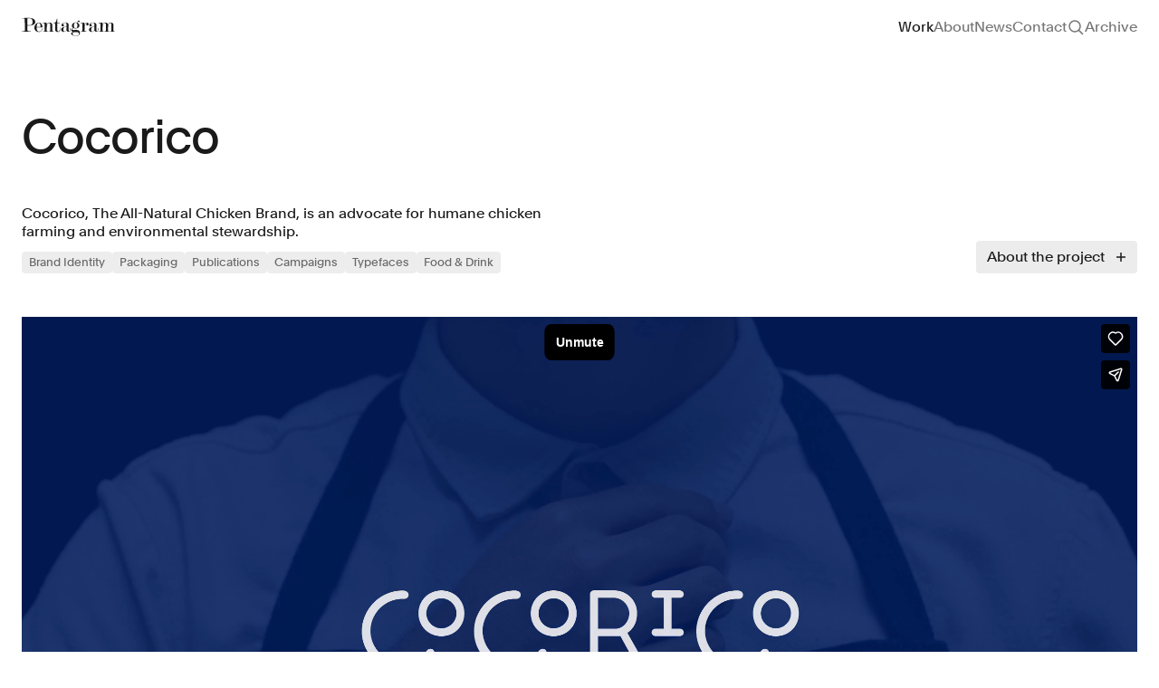

--- FILE ---
content_type: text/html; charset=UTF-8
request_url: https://www.pentagram.com/work/cocorico?rel=discipline&rel-id=10
body_size: 55538
content:
<!DOCTYPE html>

<html dir="ltr" lang="en-US"
    class="not-ie no-js  page-casestudy page-casestudy--image">

<head>
    <meta charset="utf-8">
    <meta name="viewport" content="width=device-width, initial-scale=1.0, maximum-scale=5" />
    <meta http-equiv="X-UA-Compatible" content="IE=Edge">
    

     <title>Cocorico</title>
    <meta property="og:title" content="Cocorico" />
    <meta name="twitter:title" content="Cocorico" />
    <meta itemprop="name" content="Cocorico">
      <meta name="description" content="Cocorico, The All-Natural Chicken Brand, is an advocate for humane chicken farming and environmental stewardship.">
    <meta property="og:description" content="Cocorico, The All-Natural Chicken Brand, is an advocate for humane chicken farming and environmental stewardship." />
    <meta name="twitter:description" content="Cocorico, The All-Natural Chicken Brand, is an advocate for humane chicken farming and environmental stewardship." />
    <meta itemprop="description" content="Cocorico, The All-Natural Chicken Brand, is an advocate for humane chicken farming and environmental stewardship.">
      <link rel="canonical" href="https://www.pentagram.com/work/cocorico" />
    <meta property="og:url" content="https://www.pentagram.com/work/cocorico" />
    <meta name="twitter:url" content="https://www.pentagram.com/work/cocorico" />
     
     <meta property="og:image" content="https://pentagram-production.imgix.net/6b80614e-6c27-48a2-9a8e-230d9db308a8/Cocorico.jpg?auto=compress%2Cformat&crop=entropy&fit=crop&fm=jpg&h=470&q=80&rect=178%2C0%2C2305%2C1440&w=900" />
    <meta property="og:image:width" content="1200" />
    <meta property="og:image:height" content="630" />
    <meta name="twitter:image" content="https://pentagram-production.imgix.net/6b80614e-6c27-48a2-9a8e-230d9db308a8/Cocorico.jpg?auto=compress%2Cformat&crop=entropy&fit=crop&fm=jpg&h=470&q=80&rect=178%2C0%2C2305%2C1440&w=900">
    <meta itemprop="image" content="https://pentagram-production.imgix.net/6b80614e-6c27-48a2-9a8e-230d9db308a8/Cocorico.jpg?auto=compress%2Cformat&crop=entropy&fit=crop&fm=jpg&h=470&q=80&rect=178%2C0%2C2305%2C1440&w=900">
    <meta name="thumbnail" content="https://pentagram-production.imgix.net/6b80614e-6c27-48a2-9a8e-230d9db308a8/Cocorico.jpg?auto=compress%2Cformat&crop=entropy&fit=crop&fm=jpg&h=auto&q=80&rect=178%2C0%2C2305%2C1440&w=600" />
    <PageMap>
        <DataObject type="thumbnail">
            <Attribute name="src" value="https://pentagram-production.imgix.net/6b80614e-6c27-48a2-9a8e-230d9db308a8/Cocorico.jpg?auto=compress%2Cformat&crop=entropy&fit=crop&fm=jpg&h=auto&q=80&rect=178%2C0%2C2305%2C1440&w=600"/>
            <Attribute name="width" value="100"/>
            <Attribute name="height" value="130"/>
        </DataObject>
    </PageMap>

 
    <script nonce="Qynkb4GEHNiIvPP3kjecmoDZrtMbDnDa" type="application/ld+json">
  {
    "@context" : "https://schema.org",
    "@type" : "Organization",
    "name" : "Pentagram",
    "url" : "https://www.pentagram.com",
    "sameAs" : [
      "https://twitter.com/pentagram",
      "https://www.instagram.com/pentagramdesign/",
      "https://www.facebook.com/pentagramdesign/"
    ],
    "address": {
      "@type": "PostalAddress",
      "streetAddress": "250 Park Avenue South",
      "addressRegion": "NY",
      "postalCode": "10003",
      "addressCountry": "US"
    }
  }
</script>

    <meta name="copyright" content="(c) 2026 Pentagram" />
    <link type="text/plain" rel="author" href="humans.txt" />

    <!-- iOS -->
    <meta name="apple-mobile-web-app-title" content="Pentagram" />
    <meta name="format-detection" content="telephone=no" />

    <!-- Android -->
    <meta name="theme-color" content="#000000" />

    <!-- Facebook / Open Graph globals -->
    <meta property="og:type" content="website" />
    <meta property="og:site_name" content="Pentagram" />
    <meta property="og:author" content="https://www.facebook.com/pentagramdesign/" />
    

    <!-- Twitter globals -->
    <meta name="twitter:card" content="summary_large_image" />
    <meta name="twitter:site" content="@pentagram" />
    <meta name="twitter:domain" content="pentagram.com" />
    <meta name="twitter:creator" content="@pentagram" />

    <!-- Rss Feed -->
    <link rel="alternate" type="application/atom+xml" title="News" href="/feed">

    <!-- Main Favicon -->
    <link rel="shortcut icon" href="/images/favicon.ico">
    <!-- Apple Touch Icons (ipad/iphone standard+retina) -->
    <link rel="apple-touch-icon" href="/images/favicon-152.png">
    <!-- General use iOS/Android icon, auto-downscaled by devices. -->
    <link rel="apple-touch-icon" type="image/png" href="/images/favicon-120.png" sizes="120x120">
    <!-- iPhone retina touch icon -->
    <link rel="apple-touch-icon" type="image/png" href="/images/favicon-76.png" sizes="76x76">
    <!-- iPad home screen icons -->
    <!-- Favicon Fallbacks for old browsers that don't read .ico -->
    <link rel="icon" type="image/png" href="/images/favicon_32x32.png" sizes="32x32">
    <link rel="icon" type="image/png" href="/images/favicon_16x16.png" sizes="16x16">
    <meta name="msapplication-TileColor" content="#e61428">
    <meta name="msapplication-TileImage" content="/images/favicon-144.png">
    <link rel="dns-prefetch" href="https://player.vimeo.com/" />
    <link rel="preload" href="https://player.vimeo.com/api/player.js" as="script" />
    <!-- Preload vimeo player for vimeo video performance improvements on work details -->

    <!--[if lt IE 9]>
    <script src="https://cdnjs.cloudflare.com/ajax/libs/html5shiv/3.7.3/html5shiv.min.js"></script>
    <![endif]-->

    <!--[if IE]>
    <script nonce="Qynkb4GEHNiIvPP3kjecmoDZrtMbDnDa">
        var de = document.documentElement;
        de.className = de.className.replace('not-ie', 'ie');
    </script>
    <![endif]-->

    <script nonce="Qynkb4GEHNiIvPP3kjecmoDZrtMbDnDa">
!function(e){function t(){if(/in/.test(e.readyState))setTimeout(t,9);else for(var s=0;s<e.styleSheets.length;s++){var i=e.styleSheets[s];"html4css"!==i.title&&(i.disabled=!0)}}function s(){!e.readyState&&e.addEventListener&&(e.body?setTimeout(function(){e.readyState="complete"},500):setTimeout(s,9))}var i,o=window.A17||{},n=e.documentElement,c=window,a=e.getElementsByTagName("head")[0];o.browserSpec="addEventListener"in c&&c.history.pushState&&e.implementation.hasFeature("http://www.w3.org/TR/SVG11/feature#BasicStructure","1.1")?"html5":"html4",o.touch=!!("ontouchstart"in c||c.documentTouch&&e instanceof DocumentTouch),o.objectFit="objectFit"in n.style,o.iOS=/iPad|iPhone|iPod/.test(navigator.userAgent),window.A17=o,n.className=n.className.replace(/\bno-js\b/," js "+o.browserSpec+(o.objectFit?" objectFit":" no-objectFit")+(o.iOS?" ios":" no-ios")),"html4"===o.browserSpec&&(i=e.createElement("link"),i.rel="stylesheet",i.title="html4css",i.href="/dist/styles/html4css.css",a.appendChild(i),i=e.createElement("script"),i.src="//legacypicturefill.s3.amazonaws.com/legacypicturefill.min.js",a.appendChild(i),s(),t())}(document);
</script>

  <script nonce="Qynkb4GEHNiIvPP3kjecmoDZrtMbDnDa">
    (function(c,l,a,r,i,t,y){
        c[a]=c[a]||function(){(c[a].q=c[a].q||[]).push(arguments)};
        t=l.createElement(r);t.async=1;t.src="https://www.clarity.ms/tag/"+i;
        y=l.getElementsByTagName(r)[0];y.parentNode.insertBefore(t,y);
    })(window, document, "clarity", "script", "q99d8cn0x7");
  </script>

    <link rel="preload" as="style" href="https://www.pentagram.com/build/main/assets/index-CRcUNscm.css" /><link rel="modulepreload" href="https://www.pentagram.com/build/main/assets/index-Cc2OgZMG.js" /><link rel="stylesheet" href="https://www.pentagram.com/build/main/assets/index-CRcUNscm.css" /><script type="module" src="https://www.pentagram.com/build/main/assets/index-Cc2OgZMG.js"></script>
</head>

<body>
    <header class="h-header flex flex-row items-center" data-behavior="stickyHeader tracking" data-header>
    <div class="container flex flex-row items-center justify-between overflow-hidden">
                    <h1>
                <a href="https://www.pentagram.com" class="text-primary relative block z-[305]"
                    data-logo-btn data-home-btn>
                    <svg width="192" height="38" fill="none"
     class="w-103 h-24" name="logo"
        viewBox="0 0 192 38"
            aria-hidden="true" >
    <use xlink:href="#logo"></use>
</svg>
                    <span class="sr-only">Pentagram</span>
                </a>
            </h1>
            <nav class="hidden md:block f-body-1">
                <h2 id="mainNavHeading" class="sr-only">Site navigation</h2>
                <ul aria-labelledby="mainNavHeading" class="flex flex-row gap-x-24">
                    <li><a href="https://www.pentagram.com/work" class="header__item--work header__item--casestudy" data-work-btn>Work</a></li>
                    <li>
                        <a href="https://www.pentagram.com/about" class="header__item--about" 
                        data-tracking-element 
                        data-tracking-event="navigation_use"
                        data-tracking-event-category="Navigation Use"
                        data-tracking-event-label="About"
                        >About</a>
                    </li>
                    <li> 
                        <a href="https://www.pentagram.com/news" class="header__item--news"
                        data-tracking-element 
                        data-tracking-event="navigation_use"
                        data-tracking-event-category="Navigation Use"
                        data-tracking-event-label="News">News</a>
                    </li>
                    <li><a href="https://www.pentagram.com/contact" class="header__item--contact" 
                        data-tracking-element 
                        data-tracking-event="navigation_use"
                        data-tracking-event-category="Navigation Use"
                        data-tracking-event-label="Contact"
                    >Contact</a>
                    </li>
                    
                    <li class="flex items-center">
                        <button aria-label="Toggle search panel" type="button"
                            class="w-20 h-20 z-[900] relative header__item--search" data-behavior="searchToggle"
                            data-tracking-element 
                            data-tracking-event="navigation_use"
                            data-tracking-event-category="Navigation Use"
                            data-tracking-event-label="toggle-search">
                            <svg width="20" height="20" fill="none"
     class="[.js-searchOpened_&amp;]:hidden" name="search-20"
        viewBox="0 0 20 20"
            aria-hidden="true" >
    <use xlink:href="#search-20"></use>
</svg>
                            <svg width="20" height="20" fill="none"
     class="text-primary hover:text-secondary hidden [.js-searchOpened_&amp;]:block absolute top-0 left-0" name="close-20"
        viewBox="0 0 20 20"
            aria-hidden="true" >
    <use xlink:href="#close-20"></use>
</svg>
                        </button>
                    </li>
                    <li><a href="/archive"
                            class="header__item--archive no-pjax"
                            data-tracking-element 
                            data-tracking-event="navigation_use"
                            data-tracking-event-category="Navigation Use"
                            data-tracking-event-label="archive">Archive</a>
                    </li>
                </ul>
            </nav>

            <div class="header__nav header__nav--ham md:hidden block top-0 absolute z-[1351] right-outer-gutter overflow-hidden"
                data-behavior="navToggle"
                data-tracking-element 
                data-tracking-event="navigation_use"
                data-tracking-event-category="Navigation Use"
                data-tracking-event-label="toggle_mobile_nav">
                <button aria-label="Toggle menu" type="button" class="btn ham" data-ham-btn>
                    <svg width="20" height="20" fill="none"
     class="[.js--nav_&amp;]:hidden" name="menu"
        viewBox="0 0 20 20"
            aria-hidden="true" >
    <use xlink:href="#menu"></use>
</svg>
                    <svg width="20" height="20" fill="none"
     class="text-inverse hidden [.js--nav_&amp;]:block" name="close-20"
        viewBox="0 0 20 20"
            aria-hidden="true" >
    <use xlink:href="#close-20"></use>
</svg>
                </button>
            </div>
            </div>
</header>

<div class="headerMobile invisible f-body-1 z-[1350] fixed inset-0 w-full h-full bg-inverse transition-all duration-300 text-inverse opacity-0 overflow-y-auto scroll-smooth"
    data-header-mobile>
    <nav class="w-full h-full">
        <div class="container h-full flex flex-col">
            <div class="h-60 flex items-center text-link relative shrink-0">
                
                <a href="https://www.pentagram.com" aria-label="Pentagram" class="text-inverse relative block z-[305]"
                    data-logo-btn
                    data-tracking-element 
                    data-tracking-event="navigation_use"
                    data-tracking-event-category="Navigation Use"
                    data-tracking-event-label="homepage">
                    <svg width="192" height="38" fill="none"
     class="w-103 h-24" name="logo"
        viewBox="0 0 192 38"
            aria-hidden="true" >
    <use xlink:href="#logo"></use>
</svg>
                </a>
            </div>

                            <ul class="f-heading-4 flex flex-col gap-16 mt-48">
                    <li><a href="https://www.pentagram.com/work"
                            class="" data-work-btn>Work</a>
                    </li>
                    <li><a href="https://www.pentagram.com/about" data-tracking-element 
                        data-tracking-event="navigation_use"
                        data-tracking-event-category="Navigation Use"
                        data-tracking-event-label="about">About</a></li>
                    <li><a href="https://www.pentagram.com/news" data-tracking-element 
                        data-tracking-event="navigation_use"
                        data-tracking-event-category="Navigation Use"
                        data-tracking-event-label="news">News</a></li>
                    <li><a href="https://www.pentagram.com/contact" data-tracking-element 
                        data-tracking-event="navigation_use"
                        data-tracking-event-category="Navigation Use"
                        data-tracking-event-label="contact">Contact</a></li>
                    
                    <li><button data-tracking-element 
                        data-tracking-event="navigation_use"
                        data-tracking-event-category="Navigation Use"
                        data-tracking-event-label="toggle-search" data-behavior="searchTrigger">Search</button></li>
                    <li><a href="/archive" class="flex items-baseline no-pjax" data-tracking-element 
                        data-tracking-event="navigation_use"
                        data-tracking-event-category="Navigation Use"
                        data-tracking-event-label="archive">Archive</a></li>
                </ul>
            
            <div class="mt-auto pt-24 text-secondary pb-24 flex flex-col gap-y-16">
                <h3 id="mobileSocialHeading" class="sr-only">Social links</h3>
                <ul aria-labelledby="mobileSocialHeading"
                    class="flex flex-row gap-x-24 flex-wrap gap-y-16">
                    <li><a href="https://www.instagram.com/pentagramdesign"
                            target="_blank" rel="noopenner noreferrer" data-tracking-element 
                            data-tracking-event="navigation_use"
                            data-tracking-event-category="Navigation Use"
                            data-tracking-event-label="instagram">Instagram</a></li>
                    <li><a href="https://www.linkedin.com/company/pentagram"
                            target="_blank" rel="noopenner noreferrer" data-tracking-element 
                            data-tracking-event="navigation_use"
                            data-tracking-event-category="Navigation Use"
                            data-tracking-event-label="linkedin">LinkedIn</a></li>
                    <li><a href="https://twitter.com/pentagram" target="_blank"
                            rel="noopenner noreferrer" data-tracking-element 
                            data-tracking-event="navigation_use"
                            data-tracking-event-category="Navigation Use"
                            data-tracking-event-label="x">X</a></li>
                    <li><a href="https://www.facebook.com/pentagramdesign/"
                            target="_blank" rel="noopenner noreferrer" data-tracking-element 
                            data-tracking-event="navigation_use"
                            data-tracking-event-category="Navigation Use"
                            data-tracking-event-label="facebook">Facebook</a></li>
                    <li>
                        <button aria-label="Subscribe to newsletter" class="no-pjax text-left" data-behavior="newsletterToggle"
                        data-tracking-element 
                        data-tracking-event="navigation_use"
                        data-tracking-event-category="Navigation Use"
                        data-tracking-event-label="newsletter">
                            Newsletter</button>
                    </li>
                    <li>
                        <a href="/careers" data-tracking-element 
                        data-tracking-event="navigation_use"
                        data-tracking-event-category="Navigation Use"
                        data-tracking-event-label="careers">Careers</a>
                    </li>
                </ul>
                <div class="flex flex-row gap-24">
                    <a href="/privacypolicy" data-tracking-element 
                    data-tracking-event="navigation_use"
                    data-tracking-event-category="Navigation Use"
                    data-tracking-event-label="privacy_policy">Privacy Policy</a>
                    <span class="order-2 md:order-1">&copy; 1972 &ndash; 2026
                        Pentagram</span>
                </div>

            </div>
        </div>
    </nav>
</div>

<div class="stickyTop js--top stickyTop--portfolio"
    data-behavior="stickyTop">
    <div class="container h-header flex flex-row items-center justify-between overflow-hidden">
        <h1>
            <a href="https://www.pentagram.com" class="text-primary relative block z-[999]"
                data-logo-btn>
                <svg width="192" height="38" fill="none"
     class="w-103 h-24" name="logo"
        viewBox="0 0 192 38"
            aria-hidden="true" >
    <use xlink:href="#logo"></use>
</svg>
                <span class="sr-only">Pentagram</span>
            </a>
        </h1>

        <div class="stickyTop__navContainer">
            

                            <nav class="hidden md:block f-body-1">
                    <h2 id="mainNavHeading" class="sr-only">Site navigation</h2>
                    <ul aria-labelledby="mainNavHeading" class="flex flex-row gap-x-24">
                        <li><a href="https://www.pentagram.com/work" class="header__item--work header__item--casestudy" data-work-btn>Work</a></li>
                        <li><a href="https://www.pentagram.com/about" class="header__item--about">About</a></li>
                        <li> <a href="https://www.pentagram.com/news" class="header__item--news">News</a></li>
                        <li><a href="https://www.pentagram.com/contact" class="header__item--contact">Contact</a></li>
                        
                        <li class="flex items-center">
                            <button type="button" class="w-20 h-20 header__item--search" data-behavior="searchToggle">
                                <svg width="20" height="20" fill="none"
     class="" name="search-20"
        viewBox="0 0 20 20"
            aria-hidden="true" >
    <use xlink:href="#search-20"></use>
</svg>
                                <span class="sr-only">Search</span>
                                
                            </button>
                        </li>
                        <li><a href="/archive" class="header__item--archive">Archive</a></li>
                    </ul>
                </nav>

                <div class="header__nav header__nav--ham md:hidden block top-0 absolute z-[900] right-outer-gutter"
                    data-behavior="navToggle">
                    <button aria-label="Toggle menu" type="button" class="btn ham" data-ham-btn>
                        <svg width="20" height="20" fill="none"
     class="[.js--nav_&amp;]:hidden" name="menu"
        viewBox="0 0 20 20"
            aria-hidden="true" >
    <use xlink:href="#menu"></use>
</svg>
                        <svg width="20" height="20" fill="none"
     class="text-inverse hidden [.js--nav_&amp;]:block" name="close-20"
        viewBox="0 0 20 20"
            aria-hidden="true" >
    <use xlink:href="#close-20"></use>
</svg>
                    </button>
                </div>
                    </div>
    </div>
</div>

    <div class="search" data-search>
    <div class="search__panel">
        <form class="search__form" action="https://www.pentagram.com/search" data-url="https://www.pentagram.com/search"
            data-fallback-url="https://www.pentagram.com" data-behavior="searchFilter searchScroll">
            <div class="container">
                <fieldset class="search__fieldset">
                    <input type="search" name="query" class="search__field !f-heading-4"
                        value="" autocomplete="off"
                        placeholder="Find work by sector, discipline, location, year"
                        data-default-placeholder="Find work by client, type, location, year"
                        data-small-placeholder="Find work" data-search-field
                        data-behavior="searchQuery searchPlaceholder" maxlength="50" disabled />
                    <button type="submit" class="btn search__submit">
                        <span class="search__submitLabel f-heading-4 text-secondary">Search</span>
                        <span class="search__submitIcon icon--search">
                            <svg width="20" height="20" fill="none"
     class="ml-4" name="search"
        viewBox="0 0 20 20"
            aria-hidden="true" >
    <use xlink:href="#search"></use>
</svg>
                        </span>
                    </button>
                    <input type="hidden" name="clients" value="" />
                    <input type="hidden" name="type" value="" />
                    <input type="hidden" name="page"
                        value="1" data-search-page />
                </fieldset>

                <div class="searchFilters" data-search-filter-container>
                    <div class="searchFilters__list" data-search-filter="sector">
                        <div class="searchFilters__listInner">
                            
                                
                                                                                                                                                    <ul>
                                    
                                    <li>
                                        <a class="searchFilters__item typo--toggle" role="button" href="#"
                                            data-value="7">
                                            <span class="searchFilters__close icon--filters_clear"><svg>
                                                    <title>Close</title>
                                                    <use xlink:href="#icon--filters_clear" />
                                                </svg></span>Arts &amp; Culture
                                        </a>
                                    </li>
                                                                    
                                    <li>
                                        <a class="searchFilters__item typo--toggle" role="button" href="#"
                                            data-value="13">
                                            <span class="searchFilters__close icon--filters_clear"><svg>
                                                    <title>Close</title>
                                                    <use xlink:href="#icon--filters_clear" />
                                                </svg></span>Civic &amp; Public
                                        </a>
                                    </li>
                                                                    
                                    <li>
                                        <a class="searchFilters__item typo--toggle" role="button" href="#"
                                            data-value="11">
                                            <span class="searchFilters__close icon--filters_clear"><svg>
                                                    <title>Close</title>
                                                    <use xlink:href="#icon--filters_clear" />
                                                </svg></span>Consumer Brands
                                        </a>
                                    </li>
                                                                    
                                    <li>
                                        <a class="searchFilters__item typo--toggle" role="button" href="#"
                                            data-value="3">
                                            <span class="searchFilters__close icon--filters_clear"><svg>
                                                    <title>Close</title>
                                                    <use xlink:href="#icon--filters_clear" />
                                                </svg></span>Education
                                        </a>
                                    </li>
                                                                    
                                    <li>
                                        <a class="searchFilters__item typo--toggle" role="button" href="#"
                                            data-value="1">
                                            <span class="searchFilters__close icon--filters_clear"><svg>
                                                    <title>Close</title>
                                                    <use xlink:href="#icon--filters_clear" />
                                                </svg></span>Entertainment
                                        </a>
                                    </li>
                                                                                                                                                        </ul>
                                                                                <ul>
                                    
                                    <li>
                                        <a class="searchFilters__item typo--toggle" role="button" href="#"
                                            data-value="2">
                                            <span class="searchFilters__close icon--filters_clear"><svg>
                                                    <title>Close</title>
                                                    <use xlink:href="#icon--filters_clear" />
                                                </svg></span>Fashion &amp; Beauty
                                        </a>
                                    </li>
                                                                    
                                    <li>
                                        <a class="searchFilters__item typo--toggle" role="button" href="#"
                                            data-value="14">
                                            <span class="searchFilters__close icon--filters_clear"><svg>
                                                    <title>Close</title>
                                                    <use xlink:href="#icon--filters_clear" />
                                                </svg></span>Finance
                                        </a>
                                    </li>
                                                                    
                                    <li>
                                        <a class="searchFilters__item typo--toggle" role="button" href="#"
                                            data-value="6">
                                            <span class="searchFilters__close icon--filters_clear"><svg>
                                                    <title>Close</title>
                                                    <use xlink:href="#icon--filters_clear" />
                                                </svg></span>Food &amp; Drink
                                        </a>
                                    </li>
                                                                    
                                    <li>
                                        <a class="searchFilters__item typo--toggle" role="button" href="#"
                                            data-value="10">
                                            <span class="searchFilters__close icon--filters_clear"><svg>
                                                    <title>Close</title>
                                                    <use xlink:href="#icon--filters_clear" />
                                                </svg></span>Health
                                        </a>
                                    </li>
                                                                    
                                    <li>
                                        <a class="searchFilters__item typo--toggle" role="button" href="#"
                                            data-value="20">
                                            <span class="searchFilters__close icon--filters_clear"><svg>
                                                    <title>Close</title>
                                                    <use xlink:href="#icon--filters_clear" />
                                                </svg></span>Hospitality &amp; Travel
                                        </a>
                                    </li>
                                                                                                                                                        </ul>
                                                                                <ul>
                                    
                                    <li>
                                        <a class="searchFilters__item typo--toggle" role="button" href="#"
                                            data-value="9">
                                            <span class="searchFilters__close icon--filters_clear"><svg>
                                                    <title>Close</title>
                                                    <use xlink:href="#icon--filters_clear" />
                                                </svg></span>Manufacturing &amp; Industrials
                                        </a>
                                    </li>
                                                                    
                                    <li>
                                        <a class="searchFilters__item typo--toggle" role="button" href="#"
                                            data-value="8">
                                            <span class="searchFilters__close icon--filters_clear"><svg>
                                                    <title>Close</title>
                                                    <use xlink:href="#icon--filters_clear" />
                                                </svg></span>Non-profits
                                        </a>
                                    </li>
                                                                    
                                    <li>
                                        <a class="searchFilters__item typo--toggle" role="button" href="#"
                                            data-value="23">
                                            <span class="searchFilters__close icon--filters_clear"><svg>
                                                    <title>Close</title>
                                                    <use xlink:href="#icon--filters_clear" />
                                                </svg></span>Professional Services
                                        </a>
                                    </li>
                                                                    
                                    <li>
                                        <a class="searchFilters__item typo--toggle" role="button" href="#"
                                            data-value="4">
                                            <span class="searchFilters__close icon--filters_clear"><svg>
                                                    <title>Close</title>
                                                    <use xlink:href="#icon--filters_clear" />
                                                </svg></span>Publishing
                                        </a>
                                    </li>
                                                                    
                                    <li>
                                        <a class="searchFilters__item typo--toggle" role="button" href="#"
                                            data-value="16">
                                            <span class="searchFilters__close icon--filters_clear"><svg>
                                                    <title>Close</title>
                                                    <use xlink:href="#icon--filters_clear" />
                                                </svg></span>Real Estate
                                        </a>
                                    </li>
                                                                                                                                                        </ul>
                                                                                <ul>
                                    
                                    <li>
                                        <a class="searchFilters__item typo--toggle" role="button" href="#"
                                            data-value="12">
                                            <span class="searchFilters__close icon--filters_clear"><svg>
                                                    <title>Close</title>
                                                    <use xlink:href="#icon--filters_clear" />
                                                </svg></span>Technology
                                        </a>
                                    </li>
                                                                    
                                    <li>
                                        <a class="searchFilters__item typo--toggle" role="button" href="#"
                                            data-value="17">
                                            <span class="searchFilters__close icon--filters_clear"><svg>
                                                    <title>Close</title>
                                                    <use xlink:href="#icon--filters_clear" />
                                                </svg></span>Transport
                                        </a>
                                    </li>
                                                                </ul>
                                                    </div>
                    </div>

                    <div class="searchFilters__list" data-search-filter="discipline">
                        <div class="searchFilters__listInner">
                            
                                
                                                                                                                                                    <ul>
                                    
                                    <li>
                                        <a class="searchFilters__item typo--toggle" role="button" href="#"
                                            data-value="6">
                                            <span class="searchFilters__close icon--filters_clear"><svg>
                                                    <title>Close</title>
                                                    <use xlink:href="#icon--filters_clear" />
                                                </svg></span>Books
                                        </a>
                                    </li>
                                                                    
                                    <li>
                                        <a class="searchFilters__item typo--toggle" role="button" href="#"
                                            data-value="1">
                                            <span class="searchFilters__close icon--filters_clear"><svg>
                                                    <title>Close</title>
                                                    <use xlink:href="#icon--filters_clear" />
                                                </svg></span>Brand Identity
                                        </a>
                                    </li>
                                                                    
                                    <li>
                                        <a class="searchFilters__item typo--toggle" role="button" href="#"
                                            data-value="19">
                                            <span class="searchFilters__close icon--filters_clear"><svg>
                                                    <title>Close</title>
                                                    <use xlink:href="#icon--filters_clear" />
                                                </svg></span>Brand Strategy
                                        </a>
                                    </li>
                                                                    
                                    <li>
                                        <a class="searchFilters__item typo--toggle" role="button" href="#"
                                            data-value="11">
                                            <span class="searchFilters__close icon--filters_clear"><svg>
                                                    <title>Close</title>
                                                    <use xlink:href="#icon--filters_clear" />
                                                </svg></span>Campaigns
                                        </a>
                                    </li>
                                                                                                                                                        </ul>
                                                                                <ul>
                                    
                                    <li>
                                        <a class="searchFilters__item typo--toggle" role="button" href="#"
                                            data-value="16">
                                            <span class="searchFilters__close icon--filters_clear"><svg>
                                                    <title>Close</title>
                                                    <use xlink:href="#icon--filters_clear" />
                                                </svg></span>Data Driven Experiences
                                        </a>
                                    </li>
                                                                    
                                    <li>
                                        <a class="searchFilters__item typo--toggle" role="button" href="#"
                                            data-value="5">
                                            <span class="searchFilters__close icon--filters_clear"><svg>
                                                    <title>Close</title>
                                                    <use xlink:href="#icon--filters_clear" />
                                                </svg></span>Digital Experiences
                                        </a>
                                    </li>
                                                                    
                                    <li>
                                        <a class="searchFilters__item typo--toggle" role="button" href="#"
                                            data-value="9">
                                            <span class="searchFilters__close icon--filters_clear"><svg>
                                                    <title>Close</title>
                                                    <use xlink:href="#icon--filters_clear" />
                                                </svg></span>Exhibitions
                                        </a>
                                    </li>
                                                                    
                                    <li>
                                        <a class="searchFilters__item typo--toggle" role="button" href="#"
                                            data-value="8">
                                            <span class="searchFilters__close icon--filters_clear"><svg>
                                                    <title>Close</title>
                                                    <use xlink:href="#icon--filters_clear" />
                                                </svg></span>Industrial/Product Design
                                        </a>
                                    </li>
                                                                                                                                                        </ul>
                                                                                <ul>
                                    
                                    <li>
                                        <a class="searchFilters__item typo--toggle" role="button" href="#"
                                            data-value="2">
                                            <span class="searchFilters__close icon--filters_clear"><svg>
                                                    <title>Close</title>
                                                    <use xlink:href="#icon--filters_clear" />
                                                </svg></span>Motion Graphics &amp; Film
                                        </a>
                                    </li>
                                                                    
                                    <li>
                                        <a class="searchFilters__item typo--toggle" role="button" href="#"
                                            data-value="7">
                                            <span class="searchFilters__close icon--filters_clear"><svg>
                                                    <title>Close</title>
                                                    <use xlink:href="#icon--filters_clear" />
                                                </svg></span>Packaging
                                        </a>
                                    </li>
                                                                    
                                    <li>
                                        <a class="searchFilters__item typo--toggle" role="button" href="#"
                                            data-value="10">
                                            <span class="searchFilters__close icon--filters_clear"><svg>
                                                    <title>Close</title>
                                                    <use xlink:href="#icon--filters_clear" />
                                                </svg></span>Publications
                                        </a>
                                    </li>
                                                                    
                                    <li>
                                        <a class="searchFilters__item typo--toggle" role="button" href="#"
                                            data-value="4">
                                            <span class="searchFilters__close icon--filters_clear"><svg>
                                                    <title>Close</title>
                                                    <use xlink:href="#icon--filters_clear" />
                                                </svg></span>Signage &amp; Environmental Graphics
                                        </a>
                                    </li>
                                                                                                                                                        </ul>
                                                                                <ul>
                                    
                                    <li>
                                        <a class="searchFilters__item typo--toggle" role="button" href="#"
                                            data-value="18">
                                            <span class="searchFilters__close icon--filters_clear"><svg>
                                                    <title>Close</title>
                                                    <use xlink:href="#icon--filters_clear" />
                                                </svg></span>Typefaces
                                        </a>
                                    </li>
                                                                </ul>
                                                    </div>
                    </div>
                </div>
            </div>
        </form>
        <button data-search-mobile-close  class="text-primary hidden [.js-searchOpened_&]:block absolute top-20 right-outer-gutter md:!hidden">
            <svg width="20" height="20" fill="none"
     class="" name="close-20"
        viewBox="0 0 20 20"
            aria-hidden="true" >
    <use xlink:href="#close-20"></use>
</svg>
        </button>
        <div class="search__results" data-search-wrapper>
            <div class="container">
                <div class="search__resultsInner" data-search-results></div>
            </div>
        </div>
    </div>

    <div class="search__mask" data-search-mask></div>
</div>

<div class="stickySearch js--top" data-behavior="stickySearch">
    <div class="container">
        <span class="stickySearch__title" data-search-stickytitle></span>

        <button type="button" class="btn btnClose stickySearch__btn" data-behavior="searchTrigger">
            <span class="icon--close">
                <svg><title>Close</title><use xlink:href="#icon--close" /></svg>
            </span>
            <span class="icon--close_mobile">
                <svg><title>Close Mobile</title><use xlink:href="#icon--close_mobile" /></svg>
            </span>
        </button>
    </div>
</div>

    <div class="wrapper">
        <main class="content">
                <div id="pjax">
    <div class="pjax__container" data-namespace="casestudy casestudy--image">
        <div class="container relative" data-behavior="toggleDescription" data-show="">
    <header class="mt-spacing-8" data-stickybottom-header>
                    <h1 class="f-heading-1 md:w-10-cols lg:w-9-cols">Cocorico</h1>
        
        <div class="mt-40 sm:mt-48 flex flex-col md:flex-row md:justify-between md:items-end">
            <div class="w-full md:w-8-cols md:pr-12 lg:w-6-cols lg:pr-32 xl:pr-64">
                                    <p class="f-body-1">Cocorico, The All-Natural Chicken Brand, is an advocate for humane chicken farming and environmental stewardship.</p>
                                                    <div class="mt-12 f-caption flex flex-row flex-wrap gap-8">
                                                                                   
                                                                            <a href="https://www.pentagram.com/brand-identity">
    <span class="text-tertiary bg-secondary rounded-4 block px-8 py-4 hover:bg-button-secondary-hover">
        Brand Identity
    </span>
    </a>
                                                                                               
                                                                            <a href="https://www.pentagram.com/packaging">
    <span class="text-tertiary bg-secondary rounded-4 block px-8 py-4 hover:bg-button-secondary-hover">
        Packaging
    </span>
    </a>
                                                                                               
                                                                            <a href="https://www.pentagram.com/publications">
    <span class="text-tertiary bg-secondary rounded-4 block px-8 py-4 hover:bg-button-secondary-hover">
        Publications
    </span>
    </a>
                                                                                               
                                                                            <a href="https://www.pentagram.com/campaigns">
    <span class="text-tertiary bg-secondary rounded-4 block px-8 py-4 hover:bg-button-secondary-hover">
        Campaigns
    </span>
    </a>
                                                                                               
                                                                            <a href="https://www.pentagram.com/typefaces">
    <span class="text-tertiary bg-secondary rounded-4 block px-8 py-4 hover:bg-button-secondary-hover">
        Typefaces
    </span>
    </a>
                                                                                                                                                                           
                                                                            <a href="https://www.pentagram.com/food-drink">
    <span class="text-tertiary bg-secondary rounded-4 block px-8 py-4 hover:bg-button-secondary-hover">
        Food &amp; Drink
    </span>
    </a>
                                                                                                            </div>
                            </div>
                            <div data-behavior="stickyBottom"
                    class="stickyTop-child z-[901] fixed bottom-32 left-1/2 -translate-x-1/2 md:relative md:left-auto md:translate-x-0 w-fit md:inset-0 pt-16">
                    <button aria-label="Toggle project description panel"
                        class="rounded-4 f-body-1 bg-[rgba(232,232,232,.80)] hover:bg-[rgba(232,232,232,.9)] effect-bg-color backdrop-blur-sm pl-12 pt-8 pb-8 pr-8 flex items-center " 
                        data-toggleDescription-btn
                        aria-expanded="false">
                        <span class="pointer-events-none">About the project</span>
                        <svg width="20" height="20" fill="none"
     class="ml-8 transition-transform duration-500 [.is-open_&amp;]:rotate-45 pointer-events-none" name="plus-20"
        viewBox="0 0 20 20"
            aria-hidden="true" >
    <use xlink:href="#plus-20"></use>
</svg>
</button>
                </div>
                    </div>
    </header>

    <div id="pjaxCaseStudy" data-behavior="trackPageRead">
        <div data-stickybottom-bounds class="pjaxCaseStudy__container relative" data-namespace="casestudy casestudy--image">
            <article class="mt-48"
                data-behavior="lazyloadImg numCaptions loadVimeoPlayers"
                data-modal-title="Cocorico" data-work-content="">
                <div class="flex flex-col md:flex-row md:justify-between " data-toggleDescription-container>
                    <div class="h-fit w-full flex flex-col gap-y-12 md:gap-y-16 lg:gap-y-24 transition-[width] duration-500 "
                        data-toggleDescription-blocks>

                        
                                                
                                                    <section class="workHero" data-video-hero="">
                                <div class="workVideo">
                                    <div class="workVideo__player"
                                        >
                                        <div class="workVideo__resizer" data-video-item="">
                                            <div class="workVideo__inner">
                                                <iframe src="https://player.vimeo.com/video/567053044?muted=1&loop=1&autoplay=1&autopause=0&background=0" frameborder="0" allow="autoplay" webkitallowfullscreen mozallowfullscreen allowfullscreen></iframe>
                                            </div>
                                        </div>
                                    </div>
                                </div>
                            </section>
                                                 
                        <div class="workQuote">
            <blockquote class="py-32 lg:pr-24 xl:pr-32">
            <p class="f-heading-4 relative workQuote__text">Corporate design inclusive of a wordmarque, bespoke typeface suite, visual identity, linguistic identity, packaging design and custom publishing.</p>
        </blockquote>
    </div>
<div class="workDetail__featured">

<figure
    class="workMedia  workMedia--masonry    ">
    <div class="workMedia__link" data-media
        data-media-url="https://pentagram-production.imgix.net/f899b31e-77c4-449a-9208-d4bceec67e80/CCRC_LOGO_ANIMATION.jpg?auto=compress%2Cformat&amp;fit=min&amp;fm=jpg&amp;q=80&amp;rect=0%2C0%2C2560%2C1440&amp;w=2000&amp;fm=jpg&amp;q=70&amp;auto=format,https://pentagram-production.imgix.net/f899b31e-77c4-449a-9208-d4bceec67e80/CCRC_LOGO_ANIMATION.jpg?auto=compress%2Cformat&amp;fit=min&amp;fm=jpg&amp;q=80&amp;rect=0%2C0%2C2560%2C1440&amp;w=1333&amp;fm=jpg&amp;q=70&amp;auto=format,https://pentagram-production.imgix.net/f899b31e-77c4-449a-9208-d4bceec67e80/CCRC_LOGO_ANIMATION.jpg?auto=compress%2Cformat&amp;fit=min&amp;fm=jpg&amp;q=80&amp;rect=0%2C0%2C2560%2C1440&amp;w=667&amp;fm=jpg&amp;q=70&amp;auto=format"
        data-media-video='&lt;iframe src=&quot;https://player.vimeo.com/video/567054907?muted=1&amp;loop=1&amp;autoplay=1&amp;autopause=1&amp;background=0&quot; frameborder=&quot;0&quot; allow=&quot;autoplay&quot; webkitallowfullscreen mozallowfullscreen allowfullscreen&gt;&lt;/iframe&gt;'
         data-media-caption=""          data-media-autoplayvideo='&lt;iframe src=&quot;https://player.vimeo.com/video/567054907?muted=1&amp;loop=1&amp;autoplay=1&amp;autopause=0&amp;background=0&quot; frameborder=&quot;0&quot; allow=&quot;autoplay&quot; webkitallowfullscreen mozallowfullscreen allowfullscreen&gt;&lt;/iframe&gt;' >
        <picture class="workMedia__picture  workMedia__picture--masonry "
            style="background-image:url('https://pentagram-production.imgix.net/f899b31e-77c4-449a-9208-d4bceec67e80/CCRC_LOGO_ANIMATION.jpg?auto=compress%2Cformat&amp;fit=min&amp;fm=jpg&amp;q=80&amp;rect=0%2C0%2C2560%2C1440&amp;w=32&amp;blur=200&amp;q=20&amp;fm=jpg&amp;auto=false');  padding-bottom:56.25% ;">
                                        <span class="workMedia__play w-72 h-72"><svg>
                        <title>Play</title>
                        <use xlink:href="#play" />
                    </svg></span>
                    </picture>
        

            </div>
    </figure>

    </div>


<div class="workQuote">
            <blockquote class="py-32 lg:pr-24 xl:pr-32">
            <p class="f-heading-4 relative workQuote__text">The custom designed wordmarque is derived from the rhythm and pace of the four syllables in the word Co·co·ri·co, utilising cyclical and geometric forms.</p>
        </blockquote>
    </div>
<div class="workDetail__featured">

<figure
    class="workMedia  workMedia--masonry    ">
    <div class="workMedia__link" data-media
        data-media-url="https://pentagram-production.imgix.net/e9da9525-a000-4fad-9f46-a4ab21df032e/IPAD_PATTERN_ANIMATION1.jpg?auto=compress%2Cformat&amp;fit=min&amp;fm=jpg&amp;q=80&amp;rect=0%2C0%2C2560%2C1440&amp;w=2000&amp;fm=jpg&amp;q=70&amp;auto=format,https://pentagram-production.imgix.net/e9da9525-a000-4fad-9f46-a4ab21df032e/IPAD_PATTERN_ANIMATION1.jpg?auto=compress%2Cformat&amp;fit=min&amp;fm=jpg&amp;q=80&amp;rect=0%2C0%2C2560%2C1440&amp;w=1333&amp;fm=jpg&amp;q=70&amp;auto=format,https://pentagram-production.imgix.net/e9da9525-a000-4fad-9f46-a4ab21df032e/IPAD_PATTERN_ANIMATION1.jpg?auto=compress%2Cformat&amp;fit=min&amp;fm=jpg&amp;q=80&amp;rect=0%2C0%2C2560%2C1440&amp;w=667&amp;fm=jpg&amp;q=70&amp;auto=format"
        data-media-video='&lt;iframe src=&quot;https://player.vimeo.com/video/567066190?muted=1&amp;loop=1&amp;autoplay=1&amp;autopause=1&amp;background=0&quot; frameborder=&quot;0&quot; allow=&quot;autoplay&quot; webkitallowfullscreen mozallowfullscreen allowfullscreen&gt;&lt;/iframe&gt;'
         data-media-caption=""          data-media-autoplayvideo='&lt;iframe src=&quot;https://player.vimeo.com/video/567066190?muted=1&amp;loop=1&amp;autoplay=1&amp;autopause=0&amp;background=0&quot; frameborder=&quot;0&quot; allow=&quot;autoplay&quot; webkitallowfullscreen mozallowfullscreen allowfullscreen&gt;&lt;/iframe&gt;' >
        <picture class="workMedia__picture  workMedia__picture--masonry "
            style="background-image:url('https://pentagram-production.imgix.net/e9da9525-a000-4fad-9f46-a4ab21df032e/IPAD_PATTERN_ANIMATION1.jpg?auto=compress%2Cformat&amp;fit=min&amp;fm=jpg&amp;q=80&amp;rect=0%2C0%2C2560%2C1440&amp;w=32&amp;blur=200&amp;q=20&amp;fm=jpg&amp;auto=false');  padding-bottom:56.25% ;">
                                        <span class="workMedia__play w-72 h-72"><svg>
                        <title>Play</title>
                        <use xlink:href="#play" />
                    </svg></span>
                    </picture>
        

            </div>
    </figure>

    </div>


<div class="workQuote">
            <blockquote class="py-32 lg:pr-24 xl:pr-32">
            <p class="f-heading-4 relative workQuote__text">Cocorico’s linguistic identity – from the corporate slogan to assorted one-liners and publications – pays tribute to the company’s heritage and is a celebration of the entire food universe and natural world surrounding the brand.</p>
        </blockquote>
    </div>
<div class="workMedias">
                    <div class="workDetail__featured">

<figure
    class="workMedia  workMedia--masonry    ">
    <div class="workMedia__link" data-media
        data-media-url="https://pentagram-production.imgix.net/15488b98-2691-4ebe-9eba-1e4079d02e4f/CCRCTYPE_SPECIMEN_A.jpg?auto=compress%2Cformat&amp;fit=min&amp;fm=jpg&amp;q=80&amp;rect=0%2C0%2C8333%2C4688&amp;w=2000&amp;fm=jpg&amp;q=70&amp;auto=format,https://pentagram-production.imgix.net/15488b98-2691-4ebe-9eba-1e4079d02e4f/CCRCTYPE_SPECIMEN_A.jpg?auto=compress%2Cformat&amp;fit=min&amp;fm=jpg&amp;q=80&amp;rect=0%2C0%2C8333%2C4688&amp;w=1333&amp;fm=jpg&amp;q=70&amp;auto=format,https://pentagram-production.imgix.net/15488b98-2691-4ebe-9eba-1e4079d02e4f/CCRCTYPE_SPECIMEN_A.jpg?auto=compress%2Cformat&amp;fit=min&amp;fm=jpg&amp;q=80&amp;rect=0%2C0%2C8333%2C4688&amp;w=667&amp;fm=jpg&amp;q=70&amp;auto=format"
        data-media-video=''
         data-media-caption=""         >
        <picture class="workMedia__picture  workMedia__picture--masonry "
            style="background-image:url('https://pentagram-production.imgix.net/15488b98-2691-4ebe-9eba-1e4079d02e4f/CCRCTYPE_SPECIMEN_A.jpg?auto=compress%2Cformat&amp;fit=min&amp;fm=jpg&amp;q=80&amp;rect=0%2C0%2C8333%2C4688&amp;w=32&amp;blur=200&amp;q=20&amp;fm=jpg&amp;auto=false');  padding-bottom:56.258250330013% ;">
                            <source media="screen and (max-width: 599px)" data-srcset="https://pentagram-production.imgix.net/15488b98-2691-4ebe-9eba-1e4079d02e4f/CCRCTYPE_SPECIMEN_A.jpg?auto=compress%2Cformat&fit=min&fm=jpg&q=80&rect=0%2C0%2C8333%2C4688&w=550&crop=1&fm=jpg&q=70&auto=format&fit=crop&h=309, https://pentagram-production.imgix.net/15488b98-2691-4ebe-9eba-1e4079d02e4f/CCRCTYPE_SPECIMEN_A.jpg?auto=compress%2Cformat&fit=min&fm=jpg&q=80&rect=0%2C0%2C8333%2C4688&w=550&crop=1&q=70&fm=jpg&auto=format&fit=crop&h=309&dpr=2 2x"><source media="screen and (max-width: 799px)" data-srcset="https://pentagram-production.imgix.net/15488b98-2691-4ebe-9eba-1e4079d02e4f/CCRCTYPE_SPECIMEN_A.jpg?auto=compress%2Cformat&fit=min&fm=jpg&q=80&rect=0%2C0%2C8333%2C4688&w=750&crop=1&fm=jpg&q=70&auto=format&fit=crop&h=422, https://pentagram-production.imgix.net/15488b98-2691-4ebe-9eba-1e4079d02e4f/CCRCTYPE_SPECIMEN_A.jpg?auto=compress%2Cformat&fit=min&fm=jpg&q=80&rect=0%2C0%2C8333%2C4688&w=750&crop=1&q=70&fm=jpg&auto=format&fit=crop&h=422&dpr=2 2x"><source media="screen and (min-width: 800px) and (max-width:1039px)" data-srcset="https://pentagram-production.imgix.net/15488b98-2691-4ebe-9eba-1e4079d02e4f/CCRCTYPE_SPECIMEN_A.jpg?auto=compress%2Cformat&fit=min&fm=jpg&q=80&rect=0%2C0%2C8333%2C4688&w=980&crop=1&fm=jpg&q=70&auto=format&fit=crop&h=551, https://pentagram-production.imgix.net/15488b98-2691-4ebe-9eba-1e4079d02e4f/CCRCTYPE_SPECIMEN_A.jpg?auto=compress%2Cformat&fit=min&fm=jpg&q=80&rect=0%2C0%2C8333%2C4688&w=980&crop=1&q=70&fm=jpg&auto=format&fit=crop&h=551&dpr=2 2x"><source media="screen and (min-width: 1040px)" data-srcset="https://pentagram-production.imgix.net/15488b98-2691-4ebe-9eba-1e4079d02e4f/CCRCTYPE_SPECIMEN_A.jpg?auto=compress%2Cformat&fit=min&fm=jpg&q=80&rect=0%2C0%2C8333%2C4688&w=1500&crop=1&fm=jpg&q=70&auto=format&fit=crop&h=844, https://pentagram-production.imgix.net/15488b98-2691-4ebe-9eba-1e4079d02e4f/CCRCTYPE_SPECIMEN_A.jpg?auto=compress%2Cformat&fit=min&fm=jpg&q=80&rect=0%2C0%2C8333%2C4688&w=1500&crop=1&q=70&fm=jpg&auto=format&fit=crop&h=844&dpr=2 2x"><img data-src="https://pentagram-production.imgix.net/15488b98-2691-4ebe-9eba-1e4079d02e4f/CCRCTYPE_SPECIMEN_A.jpg?auto=compress%2Cformat&fit=min&fm=jpg&q=80&rect=0%2C0%2C8333%2C4688&w=640&crop=1&fm=jpg&q=70&auto=format&fit=crop&h=360" alt="" class="workMedia__img" />
                                </picture>
        

            </div>
    </figure>

    </div>
            </div>
<div class="workQuote">
            <blockquote class="py-32 lg:pr-24 xl:pr-32">
            <p class="f-heading-4 relative workQuote__text">Cocorico’s light-hearted one-liners converge with the brand values and set the tone of voice, while conveying useful and bite size information focused on natural and fresh food, health, ethical standards and sustainability.</p>
        </blockquote>
    </div>
<div class="workDetail__featured">

<figure
    class="workMedia  workMedia--masonry    ">
    <div class="workMedia__link" data-media
        data-media-url="https://pentagram-production.imgix.net/9ba0e645-ce03-4c17-9042-0f69accc0cf8/TYPE_SPECIMEN_ANIMATION_3_1.jpg?auto=compress%2Cformat&amp;fit=min&amp;fm=jpg&amp;q=80&amp;rect=0%2C0%2C2560%2C1440&amp;w=2000&amp;fm=jpg&amp;q=70&amp;auto=format,https://pentagram-production.imgix.net/9ba0e645-ce03-4c17-9042-0f69accc0cf8/TYPE_SPECIMEN_ANIMATION_3_1.jpg?auto=compress%2Cformat&amp;fit=min&amp;fm=jpg&amp;q=80&amp;rect=0%2C0%2C2560%2C1440&amp;w=1333&amp;fm=jpg&amp;q=70&amp;auto=format,https://pentagram-production.imgix.net/9ba0e645-ce03-4c17-9042-0f69accc0cf8/TYPE_SPECIMEN_ANIMATION_3_1.jpg?auto=compress%2Cformat&amp;fit=min&amp;fm=jpg&amp;q=80&amp;rect=0%2C0%2C2560%2C1440&amp;w=667&amp;fm=jpg&amp;q=70&amp;auto=format"
        data-media-video='&lt;iframe src=&quot;https://player.vimeo.com/video/567061706?muted=1&amp;loop=1&amp;autoplay=1&amp;autopause=1&amp;background=0&quot; frameborder=&quot;0&quot; allow=&quot;autoplay&quot; webkitallowfullscreen mozallowfullscreen allowfullscreen&gt;&lt;/iframe&gt;'
         data-media-caption=""          data-media-autoplayvideo='&lt;iframe src=&quot;https://player.vimeo.com/video/567061706?muted=1&amp;loop=1&amp;autoplay=1&amp;autopause=0&amp;background=0&quot; frameborder=&quot;0&quot; allow=&quot;autoplay&quot; webkitallowfullscreen mozallowfullscreen allowfullscreen&gt;&lt;/iframe&gt;' >
        <picture class="workMedia__picture  workMedia__picture--masonry "
            style="background-image:url('https://pentagram-production.imgix.net/9ba0e645-ce03-4c17-9042-0f69accc0cf8/TYPE_SPECIMEN_ANIMATION_3_1.jpg?auto=compress%2Cformat&amp;fit=min&amp;fm=jpg&amp;q=80&amp;rect=0%2C0%2C2560%2C1440&amp;w=32&amp;blur=200&amp;q=20&amp;fm=jpg&amp;auto=false');  padding-bottom:56.25% ;">
                                        <span class="workMedia__play w-72 h-72"><svg>
                        <title>Play</title>
                        <use xlink:href="#play" />
                    </svg></span>
                    </picture>
        

            </div>
    </figure>

    </div>


<div class="workQuote">
            <blockquote class="py-32 lg:pr-24 xl:pr-32">
            <p class="f-heading-4 relative workQuote__text">The sans serif typeface is derived from the geometric curvature of the Cocorico wordmarque. In taking reference and inspiration from the circular forms of the wordmarque, balance, impact and synergy between the components have been created.</p>
        </blockquote>
    </div>
<div class="workDetail__featured">

<figure
    class="workMedia  workMedia--masonry    ">
    <div class="workMedia__link" data-media
        data-media-url="https://pentagram-production.imgix.net/f31630a5-baa1-469e-a4ae-5caf84b44967/TYPE_SPECIMEN_CCRC_DISPLAY_1_1.jpg?auto=compress%2Cformat&amp;fit=min&amp;fm=jpg&amp;q=80&amp;rect=0%2C0%2C2560%2C1440&amp;w=2000&amp;fm=jpg&amp;q=70&amp;auto=format,https://pentagram-production.imgix.net/f31630a5-baa1-469e-a4ae-5caf84b44967/TYPE_SPECIMEN_CCRC_DISPLAY_1_1.jpg?auto=compress%2Cformat&amp;fit=min&amp;fm=jpg&amp;q=80&amp;rect=0%2C0%2C2560%2C1440&amp;w=1333&amp;fm=jpg&amp;q=70&amp;auto=format,https://pentagram-production.imgix.net/f31630a5-baa1-469e-a4ae-5caf84b44967/TYPE_SPECIMEN_CCRC_DISPLAY_1_1.jpg?auto=compress%2Cformat&amp;fit=min&amp;fm=jpg&amp;q=80&amp;rect=0%2C0%2C2560%2C1440&amp;w=667&amp;fm=jpg&amp;q=70&amp;auto=format"
        data-media-video='&lt;iframe src=&quot;https://player.vimeo.com/video/567065097?muted=1&amp;loop=1&amp;autoplay=1&amp;autopause=1&amp;background=0&quot; frameborder=&quot;0&quot; allow=&quot;autoplay&quot; webkitallowfullscreen mozallowfullscreen allowfullscreen&gt;&lt;/iframe&gt;'
         data-media-caption=""          data-media-autoplayvideo='&lt;iframe src=&quot;https://player.vimeo.com/video/567065097?muted=1&amp;loop=1&amp;autoplay=1&amp;autopause=0&amp;background=0&quot; frameborder=&quot;0&quot; allow=&quot;autoplay&quot; webkitallowfullscreen mozallowfullscreen allowfullscreen&gt;&lt;/iframe&gt;' >
        <picture class="workMedia__picture  workMedia__picture--masonry "
            style="background-image:url('https://pentagram-production.imgix.net/f31630a5-baa1-469e-a4ae-5caf84b44967/TYPE_SPECIMEN_CCRC_DISPLAY_1_1.jpg?auto=compress%2Cformat&amp;fit=min&amp;fm=jpg&amp;q=80&amp;rect=0%2C0%2C2560%2C1440&amp;w=32&amp;blur=200&amp;q=20&amp;fm=jpg&amp;auto=false');  padding-bottom:56.25% ;">
                                        <span class="workMedia__play w-72 h-72"><svg>
                        <title>Play</title>
                        <use xlink:href="#play" />
                    </svg></span>
                    </picture>
        

            </div>
    </figure>

    </div>


<div class="workQuote">
            <blockquote class="py-32 lg:pr-24 xl:pr-32">
            <p class="f-heading-4 relative workQuote__text">The display typeface CCRC Display Pro’s contrast between thick and thin serifs is particularly suited for culinary applications. With softly flared strokes, it is sharp yet pared back and is rhythmically balanced with the sans serif typeface suite, CCRC Text Pro.</p>
        </blockquote>
    </div>
<div class="workMedias">
                    <div class="workDetail__featured">

<figure
    class="workMedia  workMedia--masonry    ">
    <div class="workMedia__link" data-media
        data-media-url="https://pentagram-production.imgix.net/eb2a132a-773e-4fe1-a750-cadd6cd6ac17/CCRCTYPE_SPECIMEN_A2.jpg?auto=compress%2Cformat&amp;fit=min&amp;fm=jpg&amp;q=80&amp;rect=0%2C0%2C8333%2C4688&amp;w=2000&amp;fm=jpg&amp;q=70&amp;auto=format,https://pentagram-production.imgix.net/eb2a132a-773e-4fe1-a750-cadd6cd6ac17/CCRCTYPE_SPECIMEN_A2.jpg?auto=compress%2Cformat&amp;fit=min&amp;fm=jpg&amp;q=80&amp;rect=0%2C0%2C8333%2C4688&amp;w=1333&amp;fm=jpg&amp;q=70&amp;auto=format,https://pentagram-production.imgix.net/eb2a132a-773e-4fe1-a750-cadd6cd6ac17/CCRCTYPE_SPECIMEN_A2.jpg?auto=compress%2Cformat&amp;fit=min&amp;fm=jpg&amp;q=80&amp;rect=0%2C0%2C8333%2C4688&amp;w=667&amp;fm=jpg&amp;q=70&amp;auto=format"
        data-media-video=''
         data-media-caption=""         >
        <picture class="workMedia__picture  workMedia__picture--masonry "
            style="background-image:url('https://pentagram-production.imgix.net/eb2a132a-773e-4fe1-a750-cadd6cd6ac17/CCRCTYPE_SPECIMEN_A2.jpg?auto=compress%2Cformat&amp;fit=min&amp;fm=jpg&amp;q=80&amp;rect=0%2C0%2C8333%2C4688&amp;w=32&amp;blur=200&amp;q=20&amp;fm=jpg&amp;auto=false');  padding-bottom:56.258250330013% ;">
                            <source media="screen and (max-width: 599px)" data-srcset="https://pentagram-production.imgix.net/eb2a132a-773e-4fe1-a750-cadd6cd6ac17/CCRCTYPE_SPECIMEN_A2.jpg?auto=compress%2Cformat&fit=min&fm=jpg&q=80&rect=0%2C0%2C8333%2C4688&w=550&crop=1&fm=jpg&q=70&auto=format&fit=crop&h=309, https://pentagram-production.imgix.net/eb2a132a-773e-4fe1-a750-cadd6cd6ac17/CCRCTYPE_SPECIMEN_A2.jpg?auto=compress%2Cformat&fit=min&fm=jpg&q=80&rect=0%2C0%2C8333%2C4688&w=550&crop=1&q=70&fm=jpg&auto=format&fit=crop&h=309&dpr=2 2x"><source media="screen and (max-width: 799px)" data-srcset="https://pentagram-production.imgix.net/eb2a132a-773e-4fe1-a750-cadd6cd6ac17/CCRCTYPE_SPECIMEN_A2.jpg?auto=compress%2Cformat&fit=min&fm=jpg&q=80&rect=0%2C0%2C8333%2C4688&w=750&crop=1&fm=jpg&q=70&auto=format&fit=crop&h=422, https://pentagram-production.imgix.net/eb2a132a-773e-4fe1-a750-cadd6cd6ac17/CCRCTYPE_SPECIMEN_A2.jpg?auto=compress%2Cformat&fit=min&fm=jpg&q=80&rect=0%2C0%2C8333%2C4688&w=750&crop=1&q=70&fm=jpg&auto=format&fit=crop&h=422&dpr=2 2x"><source media="screen and (min-width: 800px) and (max-width:1039px)" data-srcset="https://pentagram-production.imgix.net/eb2a132a-773e-4fe1-a750-cadd6cd6ac17/CCRCTYPE_SPECIMEN_A2.jpg?auto=compress%2Cformat&fit=min&fm=jpg&q=80&rect=0%2C0%2C8333%2C4688&w=980&crop=1&fm=jpg&q=70&auto=format&fit=crop&h=551, https://pentagram-production.imgix.net/eb2a132a-773e-4fe1-a750-cadd6cd6ac17/CCRCTYPE_SPECIMEN_A2.jpg?auto=compress%2Cformat&fit=min&fm=jpg&q=80&rect=0%2C0%2C8333%2C4688&w=980&crop=1&q=70&fm=jpg&auto=format&fit=crop&h=551&dpr=2 2x"><source media="screen and (min-width: 1040px)" data-srcset="https://pentagram-production.imgix.net/eb2a132a-773e-4fe1-a750-cadd6cd6ac17/CCRCTYPE_SPECIMEN_A2.jpg?auto=compress%2Cformat&fit=min&fm=jpg&q=80&rect=0%2C0%2C8333%2C4688&w=1500&crop=1&fm=jpg&q=70&auto=format&fit=crop&h=844, https://pentagram-production.imgix.net/eb2a132a-773e-4fe1-a750-cadd6cd6ac17/CCRCTYPE_SPECIMEN_A2.jpg?auto=compress%2Cformat&fit=min&fm=jpg&q=80&rect=0%2C0%2C8333%2C4688&w=1500&crop=1&q=70&fm=jpg&auto=format&fit=crop&h=844&dpr=2 2x"><img data-src="https://pentagram-production.imgix.net/eb2a132a-773e-4fe1-a750-cadd6cd6ac17/CCRCTYPE_SPECIMEN_A2.jpg?auto=compress%2Cformat&fit=min&fm=jpg&q=80&rect=0%2C0%2C8333%2C4688&w=640&crop=1&fm=jpg&q=70&auto=format&fit=crop&h=360" alt="" class="workMedia__img" />
                                </picture>
        

            </div>
    </figure>

    </div>
            </div>
<div class="workQuote">
            <blockquote class="py-32 lg:pr-24 xl:pr-32">
            <p class="f-heading-4 relative workQuote__text">Cocorico Blue, the main brand hue, symbolises liberty and also stakes itself as a primary colour along with red and yellow. Sky Blue represents open spaces and fresh air.</p>
        </blockquote>
    </div>
<div class="workDetail__featured">

<figure
    class="workMedia  workMedia--masonry    ">
    <div class="workMedia__link" data-media
        data-media-url="https://pentagram-production.imgix.net/b722775c-daa6-4135-980f-b6320016be1f/CCRC_RECIPECARDS_ANIMATION1.jpg?auto=compress%2Cformat&amp;fit=min&amp;fm=jpg&amp;q=80&amp;rect=0%2C0%2C2560%2C1440&amp;w=2000&amp;fm=jpg&amp;q=70&amp;auto=format,https://pentagram-production.imgix.net/b722775c-daa6-4135-980f-b6320016be1f/CCRC_RECIPECARDS_ANIMATION1.jpg?auto=compress%2Cformat&amp;fit=min&amp;fm=jpg&amp;q=80&amp;rect=0%2C0%2C2560%2C1440&amp;w=1333&amp;fm=jpg&amp;q=70&amp;auto=format,https://pentagram-production.imgix.net/b722775c-daa6-4135-980f-b6320016be1f/CCRC_RECIPECARDS_ANIMATION1.jpg?auto=compress%2Cformat&amp;fit=min&amp;fm=jpg&amp;q=80&amp;rect=0%2C0%2C2560%2C1440&amp;w=667&amp;fm=jpg&amp;q=70&amp;auto=format"
        data-media-video='&lt;iframe src=&quot;https://player.vimeo.com/video/567068116?muted=1&amp;loop=1&amp;autoplay=1&amp;autopause=1&amp;background=0&quot; frameborder=&quot;0&quot; allow=&quot;autoplay&quot; webkitallowfullscreen mozallowfullscreen allowfullscreen&gt;&lt;/iframe&gt;'
         data-media-caption=""          data-media-autoplayvideo='&lt;iframe src=&quot;https://player.vimeo.com/video/567068116?muted=1&amp;loop=1&amp;autoplay=1&amp;autopause=0&amp;background=0&quot; frameborder=&quot;0&quot; allow=&quot;autoplay&quot; webkitallowfullscreen mozallowfullscreen allowfullscreen&gt;&lt;/iframe&gt;' >
        <picture class="workMedia__picture  workMedia__picture--masonry "
            style="background-image:url('https://pentagram-production.imgix.net/b722775c-daa6-4135-980f-b6320016be1f/CCRC_RECIPECARDS_ANIMATION1.jpg?auto=compress%2Cformat&amp;fit=min&amp;fm=jpg&amp;q=80&amp;rect=0%2C0%2C2560%2C1440&amp;w=32&amp;blur=200&amp;q=20&amp;fm=jpg&amp;auto=false');  padding-bottom:56.25% ;">
                                        <span class="workMedia__play w-72 h-72"><svg>
                        <title>Play</title>
                        <use xlink:href="#play" />
                    </svg></span>
                    </picture>
        

            </div>
    </figure>

    </div>


<div class="workQuote">
            <blockquote class="py-32 lg:pr-24 xl:pr-32">
            <p class="f-heading-4 relative workQuote__text">A full spectrum of colours will be utilised in communications as&nbsp;a direct reflection of the richness of the culinary world.</p>
        </blockquote>
    </div>
<div class="workDetail__featured">

<figure
    class="workMedia  workMedia--masonry    ">
    <div class="workMedia__link" data-media
        data-media-url="https://pentagram-production.imgix.net/4435b520-cb22-4788-b5fd-f2033dd430a2/CCRC_SLIDESHOW_5_NL.jpg?auto=compress%2Cformat&amp;fit=min&amp;fm=jpg&amp;q=80&amp;rect=0%2C0%2C2560%2C1440&amp;w=2000&amp;fm=jpg&amp;q=70&amp;auto=format,https://pentagram-production.imgix.net/4435b520-cb22-4788-b5fd-f2033dd430a2/CCRC_SLIDESHOW_5_NL.jpg?auto=compress%2Cformat&amp;fit=min&amp;fm=jpg&amp;q=80&amp;rect=0%2C0%2C2560%2C1440&amp;w=1333&amp;fm=jpg&amp;q=70&amp;auto=format,https://pentagram-production.imgix.net/4435b520-cb22-4788-b5fd-f2033dd430a2/CCRC_SLIDESHOW_5_NL.jpg?auto=compress%2Cformat&amp;fit=min&amp;fm=jpg&amp;q=80&amp;rect=0%2C0%2C2560%2C1440&amp;w=667&amp;fm=jpg&amp;q=70&amp;auto=format"
        data-media-video='&lt;iframe src=&quot;https://player.vimeo.com/video/567067116?muted=1&amp;loop=1&amp;autoplay=1&amp;autopause=1&amp;background=0&quot; frameborder=&quot;0&quot; allow=&quot;autoplay&quot; webkitallowfullscreen mozallowfullscreen allowfullscreen&gt;&lt;/iframe&gt;'
         data-media-caption=""          data-media-autoplayvideo='&lt;iframe src=&quot;https://player.vimeo.com/video/567067116?muted=1&amp;loop=1&amp;autoplay=1&amp;autopause=0&amp;background=0&quot; frameborder=&quot;0&quot; allow=&quot;autoplay&quot; webkitallowfullscreen mozallowfullscreen allowfullscreen&gt;&lt;/iframe&gt;' >
        <picture class="workMedia__picture  workMedia__picture--masonry "
            style="background-image:url('https://pentagram-production.imgix.net/4435b520-cb22-4788-b5fd-f2033dd430a2/CCRC_SLIDESHOW_5_NL.jpg?auto=compress%2Cformat&amp;fit=min&amp;fm=jpg&amp;q=80&amp;rect=0%2C0%2C2560%2C1440&amp;w=32&amp;blur=200&amp;q=20&amp;fm=jpg&amp;auto=false');  padding-bottom:56.25% ;">
                                        <span class="workMedia__play w-72 h-72"><svg>
                        <title>Play</title>
                        <use xlink:href="#play" />
                    </svg></span>
                    </picture>
        

            </div>
    </figure>

    </div>


<div class="workQuote">
            <blockquote class="py-32 lg:pr-24 xl:pr-32">
            <p class="f-heading-4 relative workQuote__text">The beauty of raw poultry is captured in unconventional, high contrast layouts and rich colours, appealing to food businesses – from greengrocers and gourmet shops to delicatessens and traditional butcher boutiques.</p>
        </blockquote>
    </div>
<div class="workDetail__featured">

<figure
    class="workMedia  workMedia--masonry    ">
    <div class="workMedia__link" data-media
        data-media-url="https://pentagram-production.imgix.net/5134fd26-3e96-4ae5-9cb5-2dbca235b881/CCRC_TRAY_ANIMATION.jpg?auto=compress%2Cformat&amp;fit=min&amp;fm=jpg&amp;q=80&amp;rect=0%2C0%2C2560%2C1440&amp;w=2000&amp;fm=jpg&amp;q=70&amp;auto=format,https://pentagram-production.imgix.net/5134fd26-3e96-4ae5-9cb5-2dbca235b881/CCRC_TRAY_ANIMATION.jpg?auto=compress%2Cformat&amp;fit=min&amp;fm=jpg&amp;q=80&amp;rect=0%2C0%2C2560%2C1440&amp;w=1333&amp;fm=jpg&amp;q=70&amp;auto=format,https://pentagram-production.imgix.net/5134fd26-3e96-4ae5-9cb5-2dbca235b881/CCRC_TRAY_ANIMATION.jpg?auto=compress%2Cformat&amp;fit=min&amp;fm=jpg&amp;q=80&amp;rect=0%2C0%2C2560%2C1440&amp;w=667&amp;fm=jpg&amp;q=70&amp;auto=format"
        data-media-video='&lt;iframe src=&quot;https://player.vimeo.com/video/567070520?muted=1&amp;loop=1&amp;autoplay=1&amp;autopause=1&amp;background=0&quot; frameborder=&quot;0&quot; allow=&quot;autoplay&quot; webkitallowfullscreen mozallowfullscreen allowfullscreen&gt;&lt;/iframe&gt;'
         data-media-caption=""          data-media-autoplayvideo='&lt;iframe src=&quot;https://player.vimeo.com/video/567070520?muted=1&amp;loop=1&amp;autoplay=1&amp;autopause=0&amp;background=0&quot; frameborder=&quot;0&quot; allow=&quot;autoplay&quot; webkitallowfullscreen mozallowfullscreen allowfullscreen&gt;&lt;/iframe&gt;' >
        <picture class="workMedia__picture  workMedia__picture--masonry "
            style="background-image:url('https://pentagram-production.imgix.net/5134fd26-3e96-4ae5-9cb5-2dbca235b881/CCRC_TRAY_ANIMATION.jpg?auto=compress%2Cformat&amp;fit=min&amp;fm=jpg&amp;q=80&amp;rect=0%2C0%2C2560%2C1440&amp;w=32&amp;blur=200&amp;q=20&amp;fm=jpg&amp;auto=false');  padding-bottom:56.25% ;">
                                        <span class="workMedia__play w-72 h-72"><svg>
                        <title>Play</title>
                        <use xlink:href="#play" />
                    </svg></span>
                    </picture>
        

            </div>
    </figure>

    </div>


<div class="workQuote">
            <blockquote class="py-32 lg:pr-24 xl:pr-32">
            <p class="f-heading-4 relative workQuote__text">From campaign key visuals to The Health Hub, proteins are highlighted as the building blocks of life as Cocorico’s poultry contains all essential amino acids necessary for protein synthesis.</p>
        </blockquote>
    </div>
<div class="workDetail__featured">

<figure
    class="workMedia  workMedia--masonry    ">
    <div class="workMedia__link" data-media
        data-media-url="https://pentagram-production.imgix.net/f0640cd2-0fe6-4471-81d4-fc40c6a437d3/CCRC_SLIDESHOW_COLLATERAL_1.jpg?auto=compress%2Cformat&amp;fit=min&amp;fm=jpg&amp;q=80&amp;rect=0%2C0%2C2560%2C1440&amp;w=2000&amp;fm=jpg&amp;q=70&amp;auto=format,https://pentagram-production.imgix.net/f0640cd2-0fe6-4471-81d4-fc40c6a437d3/CCRC_SLIDESHOW_COLLATERAL_1.jpg?auto=compress%2Cformat&amp;fit=min&amp;fm=jpg&amp;q=80&amp;rect=0%2C0%2C2560%2C1440&amp;w=1333&amp;fm=jpg&amp;q=70&amp;auto=format,https://pentagram-production.imgix.net/f0640cd2-0fe6-4471-81d4-fc40c6a437d3/CCRC_SLIDESHOW_COLLATERAL_1.jpg?auto=compress%2Cformat&amp;fit=min&amp;fm=jpg&amp;q=80&amp;rect=0%2C0%2C2560%2C1440&amp;w=667&amp;fm=jpg&amp;q=70&amp;auto=format"
        data-media-video='&lt;iframe src=&quot;https://player.vimeo.com/video/567063724?muted=1&amp;loop=1&amp;autoplay=1&amp;autopause=1&amp;background=0&quot; frameborder=&quot;0&quot; allow=&quot;autoplay&quot; webkitallowfullscreen mozallowfullscreen allowfullscreen&gt;&lt;/iframe&gt;'
         data-media-caption=""          data-media-autoplayvideo='&lt;iframe src=&quot;https://player.vimeo.com/video/567063724?muted=1&amp;loop=1&amp;autoplay=1&amp;autopause=0&amp;background=0&quot; frameborder=&quot;0&quot; allow=&quot;autoplay&quot; webkitallowfullscreen mozallowfullscreen allowfullscreen&gt;&lt;/iframe&gt;' >
        <picture class="workMedia__picture  workMedia__picture--masonry "
            style="background-image:url('https://pentagram-production.imgix.net/f0640cd2-0fe6-4471-81d4-fc40c6a437d3/CCRC_SLIDESHOW_COLLATERAL_1.jpg?auto=compress%2Cformat&amp;fit=min&amp;fm=jpg&amp;q=80&amp;rect=0%2C0%2C2560%2C1440&amp;w=32&amp;blur=200&amp;q=20&amp;fm=jpg&amp;auto=false');  padding-bottom:56.25% ;">
                                        <span class="workMedia__play w-72 h-72"><svg>
                        <title>Play</title>
                        <use xlink:href="#play" />
                    </svg></span>
                    </picture>
        

            </div>
    </figure>

    </div>


<div class="workQuote">
            <blockquote class="py-32 lg:pr-24 xl:pr-32">
            <p class="f-heading-4 relative workQuote__text">From the Cocorico printed brochure shared with business clients to corporate collateral and the print edition of The Health Hub magazine, all paper qualities and stocks provide a tactile and tangible experience of the brand, echoing the natural world as much as the digital.</p>
        </blockquote>
    </div>
<div class="workDetail__featured">

<figure
    class="workMedia  workMedia--masonry    ">
    <div class="workMedia__link" data-media
        data-media-url="https://pentagram-production.imgix.net/e07650b9-9087-4920-bdee-58a7e79fdb71/PACKAGING_Animation.jpg?auto=compress%2Cformat&amp;fit=min&amp;fm=jpg&amp;q=80&amp;rect=0%2C0%2C2560%2C1440&amp;w=2000&amp;fm=jpg&amp;q=70&amp;auto=format,https://pentagram-production.imgix.net/e07650b9-9087-4920-bdee-58a7e79fdb71/PACKAGING_Animation.jpg?auto=compress%2Cformat&amp;fit=min&amp;fm=jpg&amp;q=80&amp;rect=0%2C0%2C2560%2C1440&amp;w=1333&amp;fm=jpg&amp;q=70&amp;auto=format,https://pentagram-production.imgix.net/e07650b9-9087-4920-bdee-58a7e79fdb71/PACKAGING_Animation.jpg?auto=compress%2Cformat&amp;fit=min&amp;fm=jpg&amp;q=80&amp;rect=0%2C0%2C2560%2C1440&amp;w=667&amp;fm=jpg&amp;q=70&amp;auto=format"
        data-media-video='&lt;iframe src=&quot;https://player.vimeo.com/video/567083999?muted=1&amp;loop=1&amp;autoplay=1&amp;autopause=1&amp;background=0&quot; frameborder=&quot;0&quot; allow=&quot;autoplay&quot; webkitallowfullscreen mozallowfullscreen allowfullscreen&gt;&lt;/iframe&gt;'
         data-media-caption=""          data-media-autoplayvideo='&lt;iframe src=&quot;https://player.vimeo.com/video/567083999?muted=1&amp;loop=1&amp;autoplay=1&amp;autopause=0&amp;background=0&quot; frameborder=&quot;0&quot; allow=&quot;autoplay&quot; webkitallowfullscreen mozallowfullscreen allowfullscreen&gt;&lt;/iframe&gt;' >
        <picture class="workMedia__picture  workMedia__picture--masonry "
            style="background-image:url('https://pentagram-production.imgix.net/e07650b9-9087-4920-bdee-58a7e79fdb71/PACKAGING_Animation.jpg?auto=compress%2Cformat&amp;fit=min&amp;fm=jpg&amp;q=80&amp;rect=0%2C0%2C2560%2C1440&amp;w=32&amp;blur=200&amp;q=20&amp;fm=jpg&amp;auto=false');  padding-bottom:56.25% ;">
                                        <span class="workMedia__play w-72 h-72"><svg>
                        <title>Play</title>
                        <use xlink:href="#play" />
                    </svg></span>
                    </picture>
        

            </div>
    </figure>

    </div>


<div class="workQuote">
            <blockquote class="py-32 lg:pr-24 xl:pr-32">
            <p class="f-heading-4 relative workQuote__text">Sausage making is an original craft that is thousands of years old. At Cocorico, real sausages start with 100% quality chicken and natural spices to create the most unique recipes. It begins and ends with the freshest chicken raised on an all-natural feed, the cleanest seasoning ingredients and natural smoking with beechwood.</p>
        </blockquote>
    </div>
<div class="workDetail__featured">

<figure
    class="workMedia  workMedia--masonry    ">
    <div class="workMedia__link" data-media
        data-media-url="https://pentagram-production.imgix.net/6e033c10-b90d-44ea-b03b-7408c95f3c73/CCRC_SLIDESHOW_1_NL.jpg?auto=compress%2Cformat&amp;fit=min&amp;fm=jpg&amp;q=80&amp;rect=0%2C0%2C2560%2C1440&amp;w=2000&amp;fm=jpg&amp;q=70&amp;auto=format,https://pentagram-production.imgix.net/6e033c10-b90d-44ea-b03b-7408c95f3c73/CCRC_SLIDESHOW_1_NL.jpg?auto=compress%2Cformat&amp;fit=min&amp;fm=jpg&amp;q=80&amp;rect=0%2C0%2C2560%2C1440&amp;w=1333&amp;fm=jpg&amp;q=70&amp;auto=format,https://pentagram-production.imgix.net/6e033c10-b90d-44ea-b03b-7408c95f3c73/CCRC_SLIDESHOW_1_NL.jpg?auto=compress%2Cformat&amp;fit=min&amp;fm=jpg&amp;q=80&amp;rect=0%2C0%2C2560%2C1440&amp;w=667&amp;fm=jpg&amp;q=70&amp;auto=format"
        data-media-video='&lt;iframe src=&quot;https://player.vimeo.com/video/567069044?muted=1&amp;loop=1&amp;autoplay=1&amp;autopause=1&amp;background=0&quot; frameborder=&quot;0&quot; allow=&quot;autoplay&quot; webkitallowfullscreen mozallowfullscreen allowfullscreen&gt;&lt;/iframe&gt;'
         data-media-caption=""          data-media-autoplayvideo='&lt;iframe src=&quot;https://player.vimeo.com/video/567069044?muted=1&amp;loop=1&amp;autoplay=1&amp;autopause=0&amp;background=0&quot; frameborder=&quot;0&quot; allow=&quot;autoplay&quot; webkitallowfullscreen mozallowfullscreen allowfullscreen&gt;&lt;/iframe&gt;' >
        <picture class="workMedia__picture  workMedia__picture--masonry "
            style="background-image:url('https://pentagram-production.imgix.net/6e033c10-b90d-44ea-b03b-7408c95f3c73/CCRC_SLIDESHOW_1_NL.jpg?auto=compress%2Cformat&amp;fit=min&amp;fm=jpg&amp;q=80&amp;rect=0%2C0%2C2560%2C1440&amp;w=32&amp;blur=200&amp;q=20&amp;fm=jpg&amp;auto=false');  padding-bottom:56.25% ;">
                                        <span class="workMedia__play w-72 h-72"><svg>
                        <title>Play</title>
                        <use xlink:href="#play" />
                    </svg></span>
                    </picture>
        

            </div>
    </figure>

    </div>


<div class="workQuote">
            <blockquote class="py-32 lg:pr-24 xl:pr-32">
            <p class="f-heading-4 relative workQuote__text">Tableware and serving essentials migrate away from plastics, favouring quality over quantity and keeping with Cocorico’s sustainability and environmental stewardship initiatives.</p>
        </blockquote>
    </div>
<figure
    class="workMedia  workMedia--masonry    ">
    <div class="workMedia__link" data-media
        data-media-url="https://pentagram-production.imgix.net/01ac7842-95b5-4c35-a6d8-b50d2b933f56/TheHealthHub2.jpg?auto=compress%2Cformat&amp;fit=min&amp;fm=jpg&amp;q=80&amp;rect=0%2C0%2C5333%2C3000&amp;w=2000&amp;fm=jpg&amp;q=70&amp;auto=format,https://pentagram-production.imgix.net/01ac7842-95b5-4c35-a6d8-b50d2b933f56/TheHealthHub2.jpg?auto=compress%2Cformat&amp;fit=min&amp;fm=jpg&amp;q=80&amp;rect=0%2C0%2C5333%2C3000&amp;w=1333&amp;fm=jpg&amp;q=70&amp;auto=format,https://pentagram-production.imgix.net/01ac7842-95b5-4c35-a6d8-b50d2b933f56/TheHealthHub2.jpg?auto=compress%2Cformat&amp;fit=min&amp;fm=jpg&amp;q=80&amp;rect=0%2C0%2C5333%2C3000&amp;w=667&amp;fm=jpg&amp;q=70&amp;auto=format"
        data-media-video=''
         data-media-caption=""         >
        <picture class="workMedia__picture  workMedia__picture--masonry "
            style="background-image:url('https://pentagram-production.imgix.net/01ac7842-95b5-4c35-a6d8-b50d2b933f56/TheHealthHub2.jpg?auto=compress%2Cformat&amp;fit=min&amp;fm=jpg&amp;q=80&amp;rect=0%2C0%2C5333%2C3000&amp;w=32&amp;blur=200&amp;q=20&amp;fm=jpg&amp;auto=false');  padding-bottom:56.25351584474% ;">
                            <source media="screen and (max-width: 599px)" data-srcset="https://pentagram-production.imgix.net/01ac7842-95b5-4c35-a6d8-b50d2b933f56/TheHealthHub2.jpg?auto=compress%2Cformat&fit=min&fm=jpg&q=80&rect=0%2C0%2C5333%2C3000&w=550&fm=jpg&q=70&auto=format, https://pentagram-production.imgix.net/01ac7842-95b5-4c35-a6d8-b50d2b933f56/TheHealthHub2.jpg?auto=compress%2Cformat&fit=min&fm=jpg&q=80&rect=0%2C0%2C5333%2C3000&w=550&q=70&fm=jpg&auto=format&dpr=2 2x"><source media="screen and (max-width: 799px)" data-srcset="https://pentagram-production.imgix.net/01ac7842-95b5-4c35-a6d8-b50d2b933f56/TheHealthHub2.jpg?auto=compress%2Cformat&fit=min&fm=jpg&q=80&rect=0%2C0%2C5333%2C3000&w=750&fm=jpg&q=70&auto=format, https://pentagram-production.imgix.net/01ac7842-95b5-4c35-a6d8-b50d2b933f56/TheHealthHub2.jpg?auto=compress%2Cformat&fit=min&fm=jpg&q=80&rect=0%2C0%2C5333%2C3000&w=750&q=70&fm=jpg&auto=format&dpr=2 2x"><source media="screen and (min-width: 800px) and (max-width:1039px)" data-srcset="https://pentagram-production.imgix.net/01ac7842-95b5-4c35-a6d8-b50d2b933f56/TheHealthHub2.jpg?auto=compress%2Cformat&fit=min&fm=jpg&q=80&rect=0%2C0%2C5333%2C3000&w=500&fm=jpg&q=70&auto=format, https://pentagram-production.imgix.net/01ac7842-95b5-4c35-a6d8-b50d2b933f56/TheHealthHub2.jpg?auto=compress%2Cformat&fit=min&fm=jpg&q=80&rect=0%2C0%2C5333%2C3000&w=500&q=70&fm=jpg&auto=format&dpr=2 2x"><source media="screen and (min-width: 1040px)" data-srcset="https://pentagram-production.imgix.net/01ac7842-95b5-4c35-a6d8-b50d2b933f56/TheHealthHub2.jpg?auto=compress%2Cformat&fit=min&fm=jpg&q=80&rect=0%2C0%2C5333%2C3000&w=740&fm=jpg&q=70&auto=format, https://pentagram-production.imgix.net/01ac7842-95b5-4c35-a6d8-b50d2b933f56/TheHealthHub2.jpg?auto=compress%2Cformat&fit=min&fm=jpg&q=80&rect=0%2C0%2C5333%2C3000&w=740&q=70&fm=jpg&auto=format&dpr=2 2x"><img data-src="https://pentagram-production.imgix.net/01ac7842-95b5-4c35-a6d8-b50d2b933f56/TheHealthHub2.jpg?auto=compress%2Cformat&fit=min&fm=jpg&q=80&rect=0%2C0%2C5333%2C3000&w=640&fm=jpg&q=70&auto=format" alt="" class="workMedia__img" />
                                </picture>
        

            </div>
    </figure>

<div class="workQuote">
            <blockquote class="py-32 lg:pr-24 xl:pr-32">
            <p class="f-heading-4 relative workQuote__text">The Health Hub, reflecting Cocorico’s commitment to health awareness, is a reserve for gourmet fare, culinaria, masterclasses, recipes and tips and tricks from chefs, cookbook authors and wellness leaders. It is also a growing encyclopedia of food curiosities, health-centric articles, pantry essentials and featured events.</p>
        </blockquote>
    </div>
<div class="workDetail__featured">

<figure
    class="workMedia  workMedia--masonry    ">
    <div class="workMedia__link" data-media
        data-media-url="https://pentagram-production.imgix.net/a5fb09e3-d44d-4150-a111-0964160fcacb/CCRC_MAGAZINE_ANIMATION1.jpg?auto=compress%2Cformat&amp;fit=min&amp;fm=jpg&amp;q=80&amp;rect=0%2C0%2C2560%2C1440&amp;w=2000&amp;fm=jpg&amp;q=70&amp;auto=format,https://pentagram-production.imgix.net/a5fb09e3-d44d-4150-a111-0964160fcacb/CCRC_MAGAZINE_ANIMATION1.jpg?auto=compress%2Cformat&amp;fit=min&amp;fm=jpg&amp;q=80&amp;rect=0%2C0%2C2560%2C1440&amp;w=1333&amp;fm=jpg&amp;q=70&amp;auto=format,https://pentagram-production.imgix.net/a5fb09e3-d44d-4150-a111-0964160fcacb/CCRC_MAGAZINE_ANIMATION1.jpg?auto=compress%2Cformat&amp;fit=min&amp;fm=jpg&amp;q=80&amp;rect=0%2C0%2C2560%2C1440&amp;w=667&amp;fm=jpg&amp;q=70&amp;auto=format"
        data-media-video='&lt;iframe src=&quot;https://player.vimeo.com/video/567092307?muted=1&amp;loop=1&amp;autoplay=1&amp;autopause=1&amp;background=0&quot; frameborder=&quot;0&quot; allow=&quot;autoplay&quot; webkitallowfullscreen mozallowfullscreen allowfullscreen&gt;&lt;/iframe&gt;'
         data-media-caption=""          data-media-autoplayvideo='&lt;iframe src=&quot;https://player.vimeo.com/video/567092307?muted=1&amp;loop=1&amp;autoplay=1&amp;autopause=0&amp;background=0&quot; frameborder=&quot;0&quot; allow=&quot;autoplay&quot; webkitallowfullscreen mozallowfullscreen allowfullscreen&gt;&lt;/iframe&gt;' >
        <picture class="workMedia__picture  workMedia__picture--masonry "
            style="background-image:url('https://pentagram-production.imgix.net/a5fb09e3-d44d-4150-a111-0964160fcacb/CCRC_MAGAZINE_ANIMATION1.jpg?auto=compress%2Cformat&amp;fit=min&amp;fm=jpg&amp;q=80&amp;rect=0%2C0%2C2560%2C1440&amp;w=32&amp;blur=200&amp;q=20&amp;fm=jpg&amp;auto=false');  padding-bottom:56.25% ;">
                                        <span class="workMedia__play w-72 h-72"><svg>
                        <title>Play</title>
                        <use xlink:href="#play" />
                    </svg></span>
                    </picture>
        

            </div>
    </figure>

    </div>


<div class="workQuote">
            <blockquote class="py-32 lg:pr-24 xl:pr-32">
            <p class="f-heading-4 relative workQuote__text">The visual language for The Health Hub is balanced with a plethora of plant-based side dishes for a well-rounded and wholesome plate. From succulent mushrooms to microgreens and nutritious sage, tarragon, rosemary and thyme, chicken-based dinners will be family pleasers.</p>
        </blockquote>
    </div>
<div class="workDetail__featured">

<figure
    class="workMedia  workMedia--masonry    ">
    <div class="workMedia__link" data-media
        data-media-url="https://pentagram-production.imgix.net/1dbfecc0-6037-4836-8a56-8170b5a80e34/CCRC_WEBSITE.jpg?auto=compress%2Cformat&amp;fit=min&amp;fm=jpg&amp;q=80&amp;rect=0%2C0%2C2560%2C1440&amp;w=2000&amp;fm=jpg&amp;q=70&amp;auto=format,https://pentagram-production.imgix.net/1dbfecc0-6037-4836-8a56-8170b5a80e34/CCRC_WEBSITE.jpg?auto=compress%2Cformat&amp;fit=min&amp;fm=jpg&amp;q=80&amp;rect=0%2C0%2C2560%2C1440&amp;w=1333&amp;fm=jpg&amp;q=70&amp;auto=format,https://pentagram-production.imgix.net/1dbfecc0-6037-4836-8a56-8170b5a80e34/CCRC_WEBSITE.jpg?auto=compress%2Cformat&amp;fit=min&amp;fm=jpg&amp;q=80&amp;rect=0%2C0%2C2560%2C1440&amp;w=667&amp;fm=jpg&amp;q=70&amp;auto=format"
        data-media-video='&lt;iframe src=&quot;https://player.vimeo.com/video/569290634?muted=1&amp;loop=1&amp;autoplay=1&amp;autopause=1&amp;background=0&quot; frameborder=&quot;0&quot; allow=&quot;autoplay&quot; webkitallowfullscreen mozallowfullscreen allowfullscreen&gt;&lt;/iframe&gt;'
         data-media-caption=""          data-media-autoplayvideo='&lt;iframe src=&quot;https://player.vimeo.com/video/569290634?muted=1&amp;loop=1&amp;autoplay=1&amp;autopause=0&amp;background=0&quot; frameborder=&quot;0&quot; allow=&quot;autoplay&quot; webkitallowfullscreen mozallowfullscreen allowfullscreen&gt;&lt;/iframe&gt;' >
        <picture class="workMedia__picture  workMedia__picture--masonry "
            style="background-image:url('https://pentagram-production.imgix.net/1dbfecc0-6037-4836-8a56-8170b5a80e34/CCRC_WEBSITE.jpg?auto=compress%2Cformat&amp;fit=min&amp;fm=jpg&amp;q=80&amp;rect=0%2C0%2C2560%2C1440&amp;w=32&amp;blur=200&amp;q=20&amp;fm=jpg&amp;auto=false');  padding-bottom:56.25% ;">
                                        <span class="workMedia__play w-72 h-72"><svg>
                        <title>Play</title>
                        <use xlink:href="#play" />
                    </svg></span>
                    </picture>
        

            </div>
    </figure>

    </div>


<div class="workQuote">
            <blockquote class="py-32 lg:pr-24 xl:pr-32">
            <p class="f-heading-4 relative workQuote__text">The website provides a wholistic view into Cocorico, serving as one of the brand’s primary activation points. The Company is Cocorico’s corporate arm geared to B2B audiences, while The Health Hub reflects Cocorico’s commitment to health awareness and caters to B2C audiences with a growing encyclopedia of food curiosities, health-centric articles, pantry essentials and featured events.</p>
        </blockquote>
    </div>
                       
                    </div>
                                            <div class="invisible h-0 z-[900] px-outer-gutter pb-spacing-11 md:pb-outer-gutter overflow-y-auto bg-primary fixed inset-0 overflow-hidden opacity-0 transition-all duration-500 md:w-0 md:p-0 md:relative md:bg-transparent md:z-[unset] "
                            data-toggleDescription-panel>
                            <button aria-label="Close panel" class="sr-only"
                                data-toggleDescription-close>
                                <svg width="20" height="20" fill="none"
     class="" name="close-20"
        viewBox="0 0 20 20"
            aria-hidden="true" >
    <use xlink:href="#close-20"></use>
</svg>
                            </button>
                            <div data-toggleDescription-panel-inner class="w-full mt-spacing-7 md:mt-0">
                                <div class="mb-64">
    <div class="m-richText">
        <p>The Brand Identity <br>The food brand Cocorico has long been an advocate for animal welfare, environmental stewardship and health awareness—areas which consumers have become increasingly attuned to in the past decade. As a growing business, however, Cocorico has lagged on the visual and communications front over the years, concentrating company efforts on research and development. To bring the brand up to speed, Pentagram aligned and refined the brand’s overall strategy, creating a corporate identity expressed through a new wordmarque, bespoke typeface, visual identity, packaging design and custom publishing.</p><p>Wordmarque Onomatopoeia<br>Cocorico is the sound of a rooster’s wake up call popularised by the French and every language has its own phonetic rendition. In Germany, they say kikeriki. In Dutch it’s kukeleku; in Portuguese they say cucurucu; and the Finnish say kukko kiekuu. On the brand design front, the Cocorico wordmarque utilises cyclical and geometric forms informed by the rhythm and pace of the four syllables in the word Cocorico. The shapes in the wordmarque itself resemble chickens and their downward pecking gait across the farm grounds. The Cocorico heritage signet manifests the rooster in the Cocorico visual identity and iterates the company’s legacy and accumulated know-how since its founding in 1982.</p><p>Branding Strategy and Linguistic Identity<br>As a pillar of the branding strategy, Cocorico’s visual assets and communications have been reconciled to create an experiential brand around Cocorico’s values centred on providing the most natural, healthy and sustainable chicken. “The All-Natural Chicken Brand” positioning claim, a result of an in-depth brand audit, is derived from the food company’s brand ethos focused on fresh food, ethical production standards and social responsibility.</p><p>Building upon the linguistic audit and following findings from a Cocorico nutraceutical report, narratives have been developed around the world of protein, highlighting the protein content of Cocorico poultry and why the cleanest chicken produces high quality protein.</p><p>Visual Identity<br>The visual identity opts for a pared down aesthetic. The photographic language celebrates chicken and praises food production in unexpected juxtapositions, especially in its raw form. The entirety of the Cocorico poultry range is captured in macro shots, high contrast layouts and rich colours. The photographic direction on the B2C end represents the brand’s love of the entire food universe – a mélange of tastes and senses combined to perfection. It is a return to slow living and high quality food, inspiring consumers to get back into the kitchen, get together with their tribe, or even experiment on their own.</p><p>The illustration suite for Cocorico’s Ready to Eat range is vibrant and captivating with ample white space. The illustrations offer a youthful perspective and are animated through plenty of movement. Emphasis is placed on fresh and natural ingredients and how to prepare chicken-based meals.</p><p>The brand’s master colour palette appearing across the entire product range and key visuals, consists of Cocorico Blue, Sky Blue, Orange Beak and Dark Clover. Cocorico Blue, the main brand colour symbolises liberty and stakes itself as a primary colour along with red and yellow. Sky Blue is redolent of open spaces and fresh air, Orange Beak indicates a healthy chicken’s beak and Dark Clover references the farm grounds.</p><p>Typeface Swatch<br>The display typeface CCRC Display Pro’s contrast between thick and thin serifs is particularly suited for culinary applications. With softly flared strokes, it is sharp yet pared back and is rhythmically balanced with the sans serif typeface suite, CCRC Text Pro. The latter further references the Cocorico wordmarque to create balance, impact and synergy between the textual components.</p><p>Digital Platform and Custom publishing<br>The Company is Cocorico’s corporate arm on the website, home to many of the brand’s touchpoints including its heritage timeline, “The Cocorico Truth” dispelling fact and fiction surrounding poultry consumption, its full range of raw poultry products and Ready to Eat range, as well as its “10 Reasons to Buy Cocorico” and more. Both The Health Hub and The Company provide a wholistic view into Cocorico, with the website serving as one of the brand’s primary activation points.</p><p>The creative direction also extends to custom publishing in the form of The Health Hub, an offshoot of the Pentagram-designed website, featuring health-centric articles, recipes, cookbooks, wellness profiles, interviews and pantry items. Part of the experiential branding encompasses POS design and a QR campaign enabling shoppers to scan chicken packages linking back to healthy recipes on the&nbsp;Cocorico website, making The Health Hub&nbsp;a central point of the brand.<br><br></p>
    </div>

    
    
    

    <div class="f-body-1 flex flex-row mt-64 gap-x-gutter">
        <div class="w-3-cols flex flex-col gap-y-25">
                            <div>
                    <h3 class="text-secondary block">Client</h3>
                    <a href="/search/?query=Cocorico&clients=1" class="link--primary">Cocorico</a>
                </div>
            
                            <div>
                    <h3 id="metaSector" class="text-secondary block">Sector</h3>
                    <ul aria-labelledby="metaSector">
                                                    <li role="presentation">Food &amp; Drink</li>
                                            </ul>
                </div>
            
                            <div>
                    <h3 id="metaDiscipline" class="text-secondary block">Discipline</h3>
                    <ul aria-labelledby="metaDiscipline">
                                                    <li >Brand Identity</li>
                                                    <li >Packaging</li>
                                                    <li >Publications</li>
                                                    <li >Campaigns</li>
                                                    <li >Typefaces</li>
                                            </ul>
                </div>
                    </div>

        <div class="w-3-cols sm:ml-3-cols md:ml-0 flex flex-col gap-y-25">
                            <div>
                    <h3 id="metaOffice" class="text-secondary block">Office</h3>
                    <ul aria-labelledby="metaOffice">
                                                    <li role="presentation">London</li>
                                            </ul>
                </div>
            
                            <div>
                    <h3 id="metaPartner" class="text-secondary block">Partner</h3>
                    <ul aria-labelledby="metaPartner">
                                                                                    <li role="presentation">Sascha Lobe</li>
                                                                        </ul>
                </div>
            
                            <div>
                    <h3 id="metaTeam" class="text-secondary block">Project team</h3>
                    <ul aria-labelledby="metaTeam">
                                                    <li >Louis Meeus</li>
                                                    <li >Rommina Dolorier</li>
                                                    <li >Shawden Sheabar</li>
                                                    <li >Jonas Zieher</li>
                                                    <li >Michel Bütepage</li>
                                                    <li >Miltos Bottis</li>
                                            </ul>
                </div>
            
                            <div>
                    <h3 id="metaCollaborators" class="text-secondary block">Collaborators</h3>
                    <ul aria-labelledby="metaTeam">
                                                <li >Lloyd and Associates (branding strategy)</li>
                                                <li >Lloyd and Associates (photography)</li>
                                            </ul>
                </div>
                    </div>
     </div>

    
</div>

<aside class="workContent__assets" data-sticky-aside>
    
</aside>
                            </div>
                        </div>
                                    </div>

                                    <div class="mt-spacing-7">
                        <div class="f-body-1" data-behavior="socialSharing" data-share-url="">
    Share:
    <button data-social-sharing-twitter
        class="underline underline-offset-2 underline-thickness-1 underline-text-secondary hover:underline-text-primary"><span>Twitter</span></button>,
    <button data-social-sharing-linkedin
        class="underline underline-offset-2 underline-thickness-1 underline-text-secondary hover:underline-text-primary"><span>LinkedIn</span></button>,
    <a href="mailto:?Subject=Cocorico&Body=https://pentagram.production.a17.io/work/cocorico"
        class="underline underline-offset-2 underline-thickness-1 underline-text-secondary hover:underline-text-primary"><span>Email</span></a>
</div>
                    </div>
                
                

                
            </article>
        </div>
    </div>
</div>

                    <div class="workNext relative z-1 container mt-spacing-9 md:mt-96">
    <a class="block" href="https://www.pentagram.com/work/out-of-many-one?rel=discipline&amp;rel-id=10" data-next-casestudy>
        <hr class="text-[var(--gray-100)] pb-24 w-screen left-1/2 ml-[-50vw] relative" data-work-delimiter />
        <span class="f-body-1 text-secondary" data-work-delimiter>Next Project</span>
        <div class="container relative" data-behavior="toggleDescription" data-show="">
    <header class="mt-spacing-8" data-stickybottom-header>
                    <h2 class="f-heading-1 md:w-10-cols lg:w-9-cols">‘Out of Many, One’</h2>
        
        <div class="mt-40 sm:mt-48 flex flex-col md:flex-row md:justify-between md:items-end">
            <div class="w-full md:w-8-cols md:pr-12 lg:w-6-cols lg:pr-32 xl:pr-64">
                                    <p class="f-body-1">A pair of data visualizations offer a closer look at US immigration in President George W. Bush’s collection of portraits.</p>
                                                    <div class="mt-12 f-caption flex flex-row flex-wrap gap-8">
                                                                                   
                                                                            <span class="text-tertiary bg-secondary rounded-4 block px-8 py-4 hover:bg-button-secondary-hover">
        Publishing
    </span>
                                                                                               
                                                                            <span class="text-tertiary bg-secondary rounded-4 block px-8 py-4 hover:bg-button-secondary-hover">
        Arts &amp; Culture
    </span>
                                                                                                                                                                           
                                                                            <span class="text-tertiary bg-secondary rounded-4 block px-8 py-4 hover:bg-button-secondary-hover">
        Data Driven Experiences
    </span>
                                                                                                            </div>
                            </div>
                    </div>
    </header>

    <div id="" data-behavior="">
        <div data-stickybottom-bounds class=" relative" data-namespace="">
            <article class="mt-48"
                data-behavior="lazyloadImg numCaptions loadVimeoPlayers"
                data-modal-title="‘Out of Many, One’" data-work-content="">
                <div class="flex flex-col md:flex-row md:justify-between " data-toggleDescription-container>
                    <div class="h-fit w-full flex flex-col gap-y-12 md:gap-y-16 lg:gap-y-24 transition-[width] duration-500 "
                        data-toggleDescription-blocks>

                        
                                                
                                                    <div class="h-80 md:h-200  overflow-hidden">
                                <picture class="workMedia__picture workMedia__picture--hero"
                                    data-loading="Loading..."
                                    style="background-image:url('https://pentagram-production.imgix.net/1656d3b5-775e-40b9-a708-7b20ad3f5703/GL_GWB_1.jpg?auto=compress%2Cformat&amp;fit=min&amp;fm=jpg&amp;q=80&amp;rect=0%2C37%2C2000%2C1250&amp;w=32&amp;blur=200&amp;q=20&amp;fm=jpg&amp;auto=false&amp;h=20');">
                                    <source media="screen and (max-width: 599px)" srcset="https://pentagram-production.imgix.net/1656d3b5-775e-40b9-a708-7b20ad3f5703/GL_GWB_1.jpg?auto=compress%2Cformat&fit=min&fm=jpg&q=80&rect=0%2C37%2C2000%2C1250&w=600&fit=crop&fm=jpg&q=70&auto=format&h=374, https://pentagram-production.imgix.net/1656d3b5-775e-40b9-a708-7b20ad3f5703/GL_GWB_1.jpg?auto=compress%2Cformat&fit=min&fm=jpg&q=80&rect=0%2C37%2C2000%2C1250&w=600&fit=crop&q=70&fm=jpg&auto=format&h=374&dpr=2 2x"><source media="screen and (max-width: 799px)" srcset="https://pentagram-production.imgix.net/1656d3b5-775e-40b9-a708-7b20ad3f5703/GL_GWB_1.jpg?auto=compress%2Cformat&fit=min&fm=jpg&q=80&rect=0%2C37%2C2000%2C1250&w=750&fit=crop&fm=jpg&q=70&auto=format&h=467, https://pentagram-production.imgix.net/1656d3b5-775e-40b9-a708-7b20ad3f5703/GL_GWB_1.jpg?auto=compress%2Cformat&fit=min&fm=jpg&q=80&rect=0%2C37%2C2000%2C1250&w=750&fit=crop&q=70&fm=jpg&auto=format&h=467&dpr=2 2x"><source media="screen and (min-width: 800px) and (max-width:1039px)" srcset="https://pentagram-production.imgix.net/1656d3b5-775e-40b9-a708-7b20ad3f5703/GL_GWB_1.jpg?auto=compress%2Cformat&fit=min&fm=jpg&q=80&rect=0%2C37%2C2000%2C1250&w=980&fit=crop&fm=jpg&q=70&auto=format&h=611, https://pentagram-production.imgix.net/1656d3b5-775e-40b9-a708-7b20ad3f5703/GL_GWB_1.jpg?auto=compress%2Cformat&fit=min&fm=jpg&q=80&rect=0%2C37%2C2000%2C1250&w=980&fit=crop&q=70&fm=jpg&auto=format&h=611&dpr=2 2x"><source media="screen and (min-width: 1040px)" srcset="https://pentagram-production.imgix.net/1656d3b5-775e-40b9-a708-7b20ad3f5703/GL_GWB_1.jpg?auto=compress%2Cformat&fit=min&fm=jpg&q=80&rect=0%2C37%2C2000%2C1250&w=1500&fit=crop&fm=jpg&q=70&auto=format&h=935, https://pentagram-production.imgix.net/1656d3b5-775e-40b9-a708-7b20ad3f5703/GL_GWB_1.jpg?auto=compress%2Cformat&fit=min&fm=jpg&q=80&rect=0%2C37%2C2000%2C1250&w=1500&fit=crop&q=70&fm=jpg&auto=format&h=935&dpr=2 2x"><img src="https://pentagram-production.imgix.net/1656d3b5-775e-40b9-a708-7b20ad3f5703/GL_GWB_1.jpg?auto=compress%2Cformat&fit=min&fm=jpg&q=80&rect=0%2C37%2C2000%2C1250&w=880&fit=crop&fm=jpg&q=70&auto=format&h=548" alt="" class="workMedia__img" />
                                </picture>
                            </div>
                                                                             
                        
                       
                    </div>
                                    </div>

                
                

                
            </article>
        </div>
    </div>
</div>
    </a>
</div>
    </div>
</div>

   

                        <footer class="footer text-dark-secondary f-body-1 overflow-hidden bg-black relative z-1 mt-spacing-9" data-footer>
            <div class="footer__inner pb-24 mx-auto">
            <div class="container">
                <div class="footer-sections flex flex-col gap-y-48">
                                            <section 
class="footer-news keyline-t w-full pt-24 flex flex-wrap gap-y-32 f-body-1 text-inverse gap-x-gutter" 
data-behavior="lazyloadImg"
data-hideshownews-el >
    <div class="w-12-cols md:w-6-cols">
                    <h3>News</h3>
            </div>
    <div class="w-12-cols md:w-6-cols flex flex-col sm:flex-row sm:flex-wrap md:flex-col sm:gap-x-12 gap-y-24">
                    <article class="news-item w-full relative border-primary sm:w-6-cols md:w-full">
    <a class="inset-0 absolute" href="https://www.pentagram.com/work/yzd" target="_blank"
        rel="noopenner noreferrer"></a>
    <div class="flex flex-row gap-x-gutter">
                                    <div class="shrink-0 w-2-cols-vw sm:w-2-cols-vw md:w-3-cols-vw lg:w-2-cols-vw">
                    <picture class="aspect-1/1 block"
                        style="background-image:url('https://pentagram-production.imgix.net/d9df083b-db2b-40f7-83d7-8febf277a677/YZD_Web_4.jpg?auto=compress%2Cformat&amp;crop=entropy&amp;fit=min&amp;fm=jpg&amp;q=80&amp;rect=0%2C0%2C4500%2C3000&amp;w=20&amp;fit=crop&amp;blur=200&amp;q=20&amp;fm=jpg&amp;auto=false&amp;h=20');">
                        <source media="screen and (max-width: 599px)" data-srcset="https://pentagram-production.imgix.net/d9df083b-db2b-40f7-83d7-8febf277a677/YZD_Web_4.jpg?auto=compress%2Cformat&crop=entropy&fit=min&fm=jpg&q=80&rect=0%2C0%2C4500%2C3000&w=155&fit=crop&fm=jpg&q=70&auto=format&h=155, https://pentagram-production.imgix.net/d9df083b-db2b-40f7-83d7-8febf277a677/YZD_Web_4.jpg?auto=compress%2Cformat&crop=entropy&fit=min&fm=jpg&q=80&rect=0%2C0%2C4500%2C3000&w=155&fit=crop&q=70&fm=jpg&auto=format&h=155&dpr=2 2x"><source media="screen and (max-width: 799px)" data-srcset="https://pentagram-production.imgix.net/d9df083b-db2b-40f7-83d7-8febf277a677/YZD_Web_4.jpg?auto=compress%2Cformat&crop=entropy&fit=min&fm=jpg&q=80&rect=0%2C0%2C4500%2C3000&w=115&fit=crop&fm=jpg&q=70&auto=format&h=115, https://pentagram-production.imgix.net/d9df083b-db2b-40f7-83d7-8febf277a677/YZD_Web_4.jpg?auto=compress%2Cformat&crop=entropy&fit=min&fm=jpg&q=80&rect=0%2C0%2C4500%2C3000&w=115&fit=crop&q=70&fm=jpg&auto=format&h=115&dpr=2 2x"><source media="screen and (min-width: 800px) and (max-width:1039px)" data-srcset="https://pentagram-production.imgix.net/d9df083b-db2b-40f7-83d7-8febf277a677/YZD_Web_4.jpg?auto=compress%2Cformat&crop=entropy&fit=min&fm=jpg&q=80&rect=0%2C0%2C4500%2C3000&w=240&fit=crop&fm=jpg&q=70&auto=format&h=240, https://pentagram-production.imgix.net/d9df083b-db2b-40f7-83d7-8febf277a677/YZD_Web_4.jpg?auto=compress%2Cformat&crop=entropy&fit=min&fm=jpg&q=80&rect=0%2C0%2C4500%2C3000&w=240&fit=crop&q=70&fm=jpg&auto=format&h=240&dpr=2 2x"><source media="screen and (min-width: 1040px)" data-srcset="https://pentagram-production.imgix.net/d9df083b-db2b-40f7-83d7-8febf277a677/YZD_Web_4.jpg?auto=compress%2Cformat&crop=entropy&fit=min&fm=jpg&q=80&rect=0%2C0%2C4500%2C3000&w=300&fit=crop&fm=jpg&q=70&auto=format&h=300, https://pentagram-production.imgix.net/d9df083b-db2b-40f7-83d7-8febf277a677/YZD_Web_4.jpg?auto=compress%2Cformat&crop=entropy&fit=min&fm=jpg&q=80&rect=0%2C0%2C4500%2C3000&w=300&fit=crop&q=70&fm=jpg&auto=format&h=300&dpr=2 2x"><img data-src="https://pentagram-production.imgix.net/d9df083b-db2b-40f7-83d7-8febf277a677/YZD_Web_4.jpg?auto=compress%2Cformat&crop=entropy&fit=min&fm=jpg&q=80&rect=0%2C0%2C4500%2C3000&w=140&h=140&fit=crop&fm=jpg&q=70&auto=format" alt="Yzd Web 4" class="aspect-1/1 w-full h-full md:object-cover" />
                    </picture>
                </div>
                            <div class="news-item-content flex flex-col sm:pr-12 lg:pr-24">
            <div class="flex flex-row flex-wrap gap-12 items-center mb-12">
                                   <a class="relative z-1" href="https://www.pentagram.com/news/category/work">                    
                        <span class="f-caption text-tertiary bg-secondary rounded-4 block px-8 py-4">
                            Work
                        </span>
                    </a>
                                                    <span class="f-caption text-secondary">
                        Jan 16, 2026
                    </span>
                            </div>
            <div>
                <h2
                    class="f-body-1 underline-bg-transparent underline-offset-2 underline-thickness-1">
                    YZD
                </h2>
                                    <p class="text-secondary f-body-1">Natasha Jen and team design the brand identity for the 370-acre urban redevelopment project in Toronto.</p>
                            </div>
        </div>
    </div>
</article>
                    <article class="news-item w-full relative border-primary pt-24 sm:pt-0 md:pt-24 border-t sm:border-t-0 md:border-t border-primary relative sm:w-6-cols md:w-full">
    <a class="inset-0 absolute" href="https://www.creativeboom.com/news/pentagram-designs-identity-for-first-of-its-kind-gender-equality-mapping-tool-/" target="_blank"
        rel="noopenner noreferrer"></a>
    <div class="flex flex-row gap-x-gutter">
                                    <div class="shrink-0 w-2-cols-vw sm:w-2-cols-vw md:w-3-cols-vw lg:w-2-cols-vw">
                    <picture class="aspect-1/1 block"
                        style="background-image:url('https://pentagram-production.imgix.net/57852ff0-c8d5-4025-8b12-d293662f25dc/MW_GEIUK_10.jpg?auto=compress%2Cformat&amp;fit=min&amp;fm=jpg&amp;q=80&amp;rect=0%2C53%2C1481%2C1484&amp;w=20&amp;fit=crop&amp;blur=200&amp;q=20&amp;fm=jpg&amp;auto=false&amp;h=20');">
                        <source media="screen and (max-width: 599px)" data-srcset="https://pentagram-production.imgix.net/57852ff0-c8d5-4025-8b12-d293662f25dc/MW_GEIUK_10.jpg?auto=compress%2Cformat&fit=min&fm=jpg&q=80&rect=0%2C53%2C1481%2C1484&w=155&fit=crop&fm=jpg&q=70&auto=format&h=155, https://pentagram-production.imgix.net/57852ff0-c8d5-4025-8b12-d293662f25dc/MW_GEIUK_10.jpg?auto=compress%2Cformat&fit=min&fm=jpg&q=80&rect=0%2C53%2C1481%2C1484&w=155&fit=crop&q=70&fm=jpg&auto=format&h=155&dpr=2 2x"><source media="screen and (max-width: 799px)" data-srcset="https://pentagram-production.imgix.net/57852ff0-c8d5-4025-8b12-d293662f25dc/MW_GEIUK_10.jpg?auto=compress%2Cformat&fit=min&fm=jpg&q=80&rect=0%2C53%2C1481%2C1484&w=115&fit=crop&fm=jpg&q=70&auto=format&h=115, https://pentagram-production.imgix.net/57852ff0-c8d5-4025-8b12-d293662f25dc/MW_GEIUK_10.jpg?auto=compress%2Cformat&fit=min&fm=jpg&q=80&rect=0%2C53%2C1481%2C1484&w=115&fit=crop&q=70&fm=jpg&auto=format&h=115&dpr=2 2x"><source media="screen and (min-width: 800px) and (max-width:1039px)" data-srcset="https://pentagram-production.imgix.net/57852ff0-c8d5-4025-8b12-d293662f25dc/MW_GEIUK_10.jpg?auto=compress%2Cformat&fit=min&fm=jpg&q=80&rect=0%2C53%2C1481%2C1484&w=240&fit=crop&fm=jpg&q=70&auto=format&h=240, https://pentagram-production.imgix.net/57852ff0-c8d5-4025-8b12-d293662f25dc/MW_GEIUK_10.jpg?auto=compress%2Cformat&fit=min&fm=jpg&q=80&rect=0%2C53%2C1481%2C1484&w=240&fit=crop&q=70&fm=jpg&auto=format&h=240&dpr=2 2x"><source media="screen and (min-width: 1040px)" data-srcset="https://pentagram-production.imgix.net/57852ff0-c8d5-4025-8b12-d293662f25dc/MW_GEIUK_10.jpg?auto=compress%2Cformat&fit=min&fm=jpg&q=80&rect=0%2C53%2C1481%2C1484&w=300&fit=crop&fm=jpg&q=70&auto=format&h=300, https://pentagram-production.imgix.net/57852ff0-c8d5-4025-8b12-d293662f25dc/MW_GEIUK_10.jpg?auto=compress%2Cformat&fit=min&fm=jpg&q=80&rect=0%2C53%2C1481%2C1484&w=300&fit=crop&q=70&fm=jpg&auto=format&h=300&dpr=2 2x"><img data-src="https://pentagram-production.imgix.net/57852ff0-c8d5-4025-8b12-d293662f25dc/MW_GEIUK_10.jpg?auto=compress%2Cformat&fit=min&fm=jpg&q=80&rect=0%2C53%2C1481%2C1484&w=140&h=140&fit=crop&fm=jpg&q=70&auto=format" alt="Mw Geiuk 10" class="aspect-1/1 w-full h-full md:object-cover" />
                    </picture>
                </div>
                            <div class="news-item-content flex flex-col sm:pr-12 lg:pr-24">
            <div class="flex flex-row flex-wrap gap-12 items-center mb-12">
                                   <a class="relative z-1" href="https://www.pentagram.com/news/category/press">                    
                        <span class="f-caption text-tertiary bg-secondary rounded-4 block px-8 py-4">
                            Press
                        </span>
                    </a>
                                                    <span class="f-caption text-secondary">
                        Jan 16, 2026
                    </span>
                            </div>
            <div>
                <h2
                    class="f-body-1 underline-bg-transparent underline-offset-2 underline-thickness-1">
                    Marina Willer’s Identity for Gender Equality Index UK Featured on Creative Boom
                </h2>
                            </div>
        </div>
    </div>
</article>
        
                        
                <article class="news-item w-full relative border-primary pt-24 border-t border-primary relative sm:w-6-cols md:w-full">
    <a class="inset-0 absolute" href="https://qatar.websummit.com/attendees/qat26/6b50f5bd-e93d-40f4-aa9c-ced093bc9061/natasha-jen/" target="_blank"
        rel="noopenner noreferrer"></a>
    <div class="flex flex-row gap-x-gutter">
      
        <div class="news-item-content flex flex-col justify-between sm:pr-12 lg:pr-24">
            <div class="flex flex-row flex-wrap gap-12 items-center mb-12">
                   <a class="relative z-1" href="https://www.pentagram.com/news/category">                    
                        <span class="f-caption text-tertiary bg-secondary rounded-4 block px-8 py-4">
                            Event
                        </span>
                    </a>
                    <span class="f-caption text-secondary">
                        Feb 01, 2026
                    </span>
            </div>
            <div>
                <h2
                    class="f-body-1 underline-bg-transparent underline-offset-2 underline-thickness-1">
                    Natasha Jen at Web Summit Qatar
                </h2>
                            </div>
        </div>
    </div>
</article>
                
                <article class="news-item w-full relative border-primary pt-24 border-t border-primary relative sm:w-6-cols md:w-full">
    <a class="inset-0 absolute" href="https://pentawards.com/live/en/page/2026-pentawards-festival-agenda" target="_blank"
        rel="noopenner noreferrer"></a>
    <div class="flex flex-row gap-x-gutter">
      
        <div class="news-item-content flex flex-col justify-between sm:pr-12 lg:pr-24">
            <div class="flex flex-row flex-wrap gap-12 items-center mb-12">
                   <a class="relative z-1" href="https://www.pentagram.com/news/category">                    
                        <span class="f-caption text-tertiary bg-secondary rounded-4 block px-8 py-4">
                            Event
                        </span>
                    </a>
                    <span class="f-caption text-secondary">
                        Feb 05, 2026
                    </span>
            </div>
            <div>
                <h2
                    class="f-body-1 underline-bg-transparent underline-offset-2 underline-thickness-1">
                    Paula Scher &amp; Piotr Woronkowicz at Pentawards Festival 2026
                </h2>
                            </div>
        </div>
    </div>
</article>
                           
    </div>
    <a href="/news" class="w-12-cols md:w-6-cols md:ml-6-cols link--primary">
        See all news
    </a>

</section>                                                                <section class="keyline-t w-full pt-24 flex flex-wrap gap-x-gutter gap-y-32 f-body-1 text-inverse" 
data-hideshowcontact-el
data-behavior="hideShowFooterModules">
    <div class="w-6-cols sm:w-12-cols md:w-6-cols">
                    <h3>New Business Inquiries</h3>
            </div>
            <div class="w-6-cols sm:w-12-cols md:w-6-cols flex flex-col gap-y-4">
                            <div class="w-full flex flex-wrap gap-x-gutter">
                    <span class="block w-2-cols"> London </span>
                                        <div class="w-4-cols">
                        <a class="link--primary" href="mailto:london@pentagram.com"> london@pentagram.com </a>
                    </div>
                                    </div>
                            <div class="w-full flex flex-wrap gap-x-gutter">
                    <span class="block w-2-cols"> New York </span>
                                        <div class="w-4-cols">
                        <a class="link--primary" href="mailto:newyork@pentagram.com"> newyork@pentagram.com </a>
                    </div>
                                    </div>
                            <div class="w-full flex flex-wrap gap-x-gutter">
                    <span class="block w-2-cols"> Austin </span>
                                        <div class="w-4-cols">
                        <a class="link--primary" href="mailto:austin@pentagram.com"> austin@pentagram.com </a>
                    </div>
                                    </div>
                            <div class="w-full flex flex-wrap gap-x-gutter">
                    <span class="block w-2-cols"> Berlin </span>
                                        <div class="w-4-cols">
                        <a class="link--primary" href="mailto:info@pentagram.de"> info@pentagram.de </a>
                    </div>
                                    </div>
                    </div>
    </section>
                                                                                    <section class="keyline-t w-full pt-24 flex flex-wrap gap-y-32 f-body-1 text-inverse gap-x-gutter"
data-hideshowabout-el 
data-behavior="hideShowFooterModules">
            <h3 class="w-6-cols">About</h3>
        <div class="w-6-cols sm:w-11-cols md:w-6-cols flex flex-col gap-y-12 lg:w-5-cols">
                <div class="content-pretty">
            <p>Pentagram is the world’s most acclaimed creative collective, where 23 partners work independently and collaboratively to shape the future of design. Guided by curiosity and intellect, we create work that redefines ideas, shifts perceptions, and leaves an imprint across disciplines and industries.</p>
        </div>
                    </div>
</section>
                                    </div>
                <svg width="192" height="38" fill="none"
     class="mt-spacing-9 text-inverse w-full h-auto" name="logo"
        viewBox="0 0 192 38"
            aria-hidden="true" >
    <use xlink:href="#logo"></use>
</svg>
                <div class="mt-24 w-full flex flex-col gap-y-16 lg:flex-row lg:justify-between dark-footer-links">
                    <div class="">
                        <h3 id="footerNavHeading" class="sr-only">Footer navigation</h3>
                        <ul aria-labelledby="footerNavHeading"
                            class="flex flex-row flex-wrap gap-y-16 gap-x-24">
                            <li><a href="https://www.instagram.com/pentagramdesign"
                                    target="_blank" rel="noopenner noreferrer">Instagram</a>
                            </li>
                            <li><a href="https://www.linkedin.com/company/pentagram"
                                    target="_blank" rel="noopenner noreferrer">LinkedIn</a>
                            </li>
                            <li><a href="https://twitter.com/pentagram" target="_blank"
                                    rel="noopenner noreferrer">X</a></li>
                            <li><a href="https://www.facebook.com/pentagramdesign/"
                                    target="_blank" rel="noopenner noreferrer">Facebook</a>
                            </li>
                            <li class="footer__toolsItem--newsletter">
                                <button class="no-pjax text-left" data-behavior="newsletterToggle">
                                    Newsletter</button>
                            </li>
                            <li>
                                <a href="/careers">Careers</a>
                            </li>
                        </ul>
                    </div>
                    <div
                        class="flex flex-row flex-wrap gap-x-24 gap-y-16">
                        <a href="/privacypolicy" class="shrink-0 hover:text-primary">Privacy Policy</a>
                        <span class="order-2 shrink-0 md:order-1">&copy; 1972 &ndash; 2026
                            Pentagram</span>
                    </div>
                </div>
            </div>
        </div>
        <div class="newsletter bg-dark" data-newsletter>
        <div class="container">
            <form action="https://www.pentagram.com/newsletter" class="newsletter__form" data-behavior="newsletter">
                <input aria-label="email" type="email" class="newsletter__email f-heading-4 bg-dark text-inverse placeholder:text-dark-secondary" value=""
                    name="email" placeholder="Add your email address"
                    data-default-placeholder="Add your email address" data-small-placeholder="Email address"
                    maxlength="50" required="required" autocomplete="off" pattern="[^@\s]+@[^@\s]+\.[^@\s]+"
                    data-behavior="searchPlaceholder" />
                <button type="submit" class="btn newsletter__btn f-heading-4 text-inverse" data-default="Subscribe"
                    data-loading="Sending...">Subscribe</button>
                <span class="newsletter__success f-heading-4">
                    <span class="newsletter__messageFull">Thank you. A confirmation email has been sent.</span>
                    <span class="newsletter__messageSmall">Thank you.</span>
                </span>
                <span class="newsletter__info f-heading-4">
                    <span class="newsletter__messageFull">You are already subscribed to our newsletter.</span>
                    <span class="newsletter__messageSmall">Already subscribed.</span>
                </span>
                <span class="newsletter__error f-heading-4">
                    <span class="newsletter__messageFull">An error occured. Please try again.</span>
                    <span class="newsletter__messageSmall">Error. Please try again.</span>
                </span>
            </form>
        </div>
    </div>
</footer>
        </main>
    </div>

    <div class="modals" data-modal-container></div>

    <script type="text/template" id="template__modalWork">
        <div class="modal" id="modalWork" role="dialog">
            <div class="modalInner">
                <header class="modal__header">
                    <h5  class="modal__title">{{title}}</h5>
                    <button class="modal__close btn btnClose" data-modal-close disabled>
                        <span class="icon--close w-20 h-20">
                            <svg><title>Close</title><use xlink:href="#close" /></svg>
                        </span>
                        <span class="icon--close_mobile w-16 h-16">
                            <svg><title>Close Mobile</title><use xlink:href="#close_mobile" /></svg>
                        </span>
                    </button>
                </header>

                <div class="modalMedia">
                    <div class="modalMedia__slider" data-modal-slider></div>

                    <button type="button" class="modalMedia__previous btn" data-modal-previous disabled>
                        <span class="icon--arrow_prev_slideshow w-16 h-30">
                            <svg><title>Previous</title><use xlink:href="#arrow_prev_slideshow" /></svg>
                        </span>
                    </button>
                    <button type="button" class="modalMedia__next btn" data-modal-next disabled>
                        <span class="icon--arrow_next_slideshow w-16 h-30">
                            <svg><title>Next</title><use xlink:href="#arrow_next_slideshow" /></svg>
                        </span>
                    </button>
                </div>

                <footer class="modal__footer">
                    <p class="typo--secondary modal__caption typo--caption" data-modal-caption>{{title}}</p>
                </footer>
                <div class="modal__progress"><div class="modal__progressWidth" data-modal-progress></div></div>
            </div>
        </div>
    </script>

    <script type="text/template" id="template__modal--mediaItem">
        <div class="modalMedia__item modalMedia__item--{{type}}">
            <div class="modalMedia__frame modalMedia__frame--{{type}}" data-modal-frame data-loading="Loading...">
                {{media}}
            </div>
        </div>
    </script>

    <script type="text/template" id="template__modal--mediaImage">
        <img src="[data-uri]"
          data-flickity-lazyload="{{default_url}}"
          class="modalMedia__img"
        />
    </script>

    <script type="text/template" id="template__modal--mediaVideo">
        <div class="modalMedia__player">
            {{player}}
        </div>
    </script>


    
                        <script async src="https://www.googletagmanager.com/gtag/js?id=G-ERFR393RMS"></script>
        <script nonce="Qynkb4GEHNiIvPP3kjecmoDZrtMbDnDa">
            window.dataLayer = window.dataLayer || [];

            function gtag() {
                dataLayer.push(arguments);
            }
            gtag('js', new Date());
            gtag('config', 'G-ERFR393RMS');
        </script>
    
    <div class="hidden" hidden>
            <svg width="21" height="20" fill="none"
     class="" name="arrow-down-20"
        viewBox="0 0 21 20"
            aria-hidden="true" >
    <use xlink:href="#arrow-down-20"></use>
</svg>
            <svg width="20" height="20" fill="none"
     class="" name="arrow-up-20"
        viewBox="0 0 20 20"
            aria-hidden="true" >
    <use xlink:href="#arrow-up-20"></use>
</svg>
            <svg width="16" height="16" fill="none"
     class="" name="arrow-up-right"
        viewBox="0 0 16 16"
            aria-hidden="true" >
    <use xlink:href="#arrow-up-right"></use>
</svg>
            <svg width="20" height="20" fill="none"
     class="" name="arrow_down_work"
        viewBox="0 0 20 20"
            aria-hidden="true" >
    <use xlink:href="#arrow_down_work"></use>
</svg>
            <svg width="11" height="11" fill="none"
     class="" name="arrow_external-link_large"
        viewBox="0 0 11 11"
            aria-hidden="true" >
    <use xlink:href="#arrow_external-link_large"></use>
</svg>
            <svg width="10" height="10" fill="none"
     class="" name="arrow_external-link_small"
        viewBox="0 0 10 10"
            aria-hidden="true" >
    <use xlink:href="#arrow_external-link_small"></use>
</svg>
            <svg width="15" height="15" fill="none"
     class="" name="arrow_load_more"
        viewBox="0 0 15 15"
            aria-hidden="true" >
    <use xlink:href="#arrow_load_more"></use>
</svg>
            <svg width="20" height="20" fill="none"
     class="" name="arrow_next-20"
        viewBox="0 0 20 20"
            aria-hidden="true" >
    <use xlink:href="#arrow_next-20"></use>
</svg>
            <svg width="21" height="21" fill="none"
     class="" name="arrow_next_detail"
        viewBox="0 0 21 21"
            aria-hidden="true" >
    <use xlink:href="#arrow_next_detail"></use>
</svg>
            <svg width="17" height="17" fill="none"
     class="" name="arrow_next_detail_mobile"
        viewBox="0 0 17 17"
            aria-hidden="true" >
    <use xlink:href="#arrow_next_detail_mobile"></use>
</svg>
            <svg width="16" height="30" fill="none"
     class="" name="arrow_next_slideshow"
        viewBox="0 0 16 30"
            aria-hidden="true" >
    <use xlink:href="#arrow_next_slideshow"></use>
</svg>
            <svg width="20" height="20" fill="none"
     class="" name="arrow_prev-20"
        viewBox="0 0 20 20"
            aria-hidden="true" >
    <use xlink:href="#arrow_prev-20"></use>
</svg>
            <svg width="21" height="18" fill="none"
     class="" name="arrow_prev_detail"
        viewBox="0 0 21 18"
            aria-hidden="true" >
    <use xlink:href="#arrow_prev_detail"></use>
</svg>
            <svg width="17" height="16" fill="none"
     class="" name="arrow_prev_detail_mobile"
        viewBox="0 0 17 16"
            aria-hidden="true" >
    <use xlink:href="#arrow_prev_detail_mobile"></use>
</svg>
            <svg width="16" height="30" fill="none"
     class="" name="arrow_prev_slideshow"
        viewBox="0 0 16 30"
            aria-hidden="true" >
    <use xlink:href="#arrow_prev_slideshow"></use>
</svg>
            <svg width="16" height="9" fill="none"
     class="" name="arrow_scroll-down_mobile"
        viewBox="0 0 16 9"
            aria-hidden="true" >
    <use xlink:href="#arrow_scroll-down_mobile"></use>
</svg>
            <svg width="12" height="12" fill="none"
     class="" name="caret-down-12"
        viewBox="0 0 12 12"
            aria-hidden="true" >
    <use xlink:href="#caret-down-12"></use>
</svg>
            <svg width="12" height="12" fill="none"
     class="" name="chevron-down-12"
        viewBox="0 0 12 12"
            aria-hidden="true" >
    <use xlink:href="#chevron-down-12"></use>
</svg>
            <svg width="20" height="20" fill="none"
     class="" name="close-20"
        viewBox="0 0 20 20"
            aria-hidden="true" >
    <use xlink:href="#close-20"></use>
</svg>
            <svg width="8" height="8" fill="none"
     class="" name="close-8"
        viewBox="0 0 8 8"
            aria-hidden="true" >
    <use xlink:href="#close-8"></use>
</svg>
            <svg width="20" height="20" fill="none"
     class="" name="close-modal-20"
        viewBox="0 0 20 20"
            aria-hidden="true" >
    <use xlink:href="#close-modal-20"></use>
</svg>
            <svg width="20" height="20" fill="none"
     class="" name="close"
        viewBox="0 0 20 20"
            aria-hidden="true" >
    <use xlink:href="#close"></use>
</svg>
            <svg width="24" height="24" fill="none"
     class="" name="close_2"
        viewBox="0 0 24 24"
            aria-hidden="true" >
    <use xlink:href="#close_2"></use>
</svg>
            <svg width="16" height="16" fill="none"
     class="" name="close_mobile"
        viewBox="0 0 16 16"
            aria-hidden="true" >
    <use xlink:href="#close_mobile"></use>
</svg>
            <svg width="20" height="20" fill="none"
     class="" name="color-20"
        viewBox="0 0 20 20"
            aria-hidden="true" >
    <use xlink:href="#color-20"></use>
</svg>
            <svg width="25" height="25" fill="none"
     class="" name="download"
        viewBox="0 0 25 25"
            aria-hidden="true" >
    <use xlink:href="#download"></use>
</svg>
            <svg width="20" height="20" fill="none"
     class="" name="dropdown_large-down-20"
        viewBox="0 0 20 20"
            aria-hidden="true" >
    <use xlink:href="#dropdown_large-down-20"></use>
</svg>
            <svg width="16" height="16" fill="none"
     class="" name="enter-16"
        viewBox="0 0 16 16"
            aria-hidden="true" >
    <use xlink:href="#enter-16"></use>
</svg>
            <svg width="14" height="14" fill="none"
     class="" name="filters_clear"
        viewBox="0 0 14 14"
            aria-hidden="true" >
    <use xlink:href="#filters_clear"></use>
</svg>
            <svg width="20" height="20" fill="none"
     class="" name="instagram-20"
        viewBox="0 0 20 20"
            aria-hidden="true" >
    <use xlink:href="#instagram-20"></use>
</svg>
            <svg width="20" height="20" fill="none"
     class="" name="link-20"
        viewBox="0 0 20 20"
            aria-hidden="true" >
    <use xlink:href="#link-20"></use>
</svg>
            <svg width="192" height="38" fill="none"
     class="" name="logo"
        viewBox="0 0 192 38"
            aria-hidden="true" >
    <use xlink:href="#logo"></use>
</svg>
            <svg width="210" height="41" fill="none"
     class="" name="logo_large"
        viewBox="0 0 210 41"
            aria-hidden="true" >
    <use xlink:href="#logo_large"></use>
</svg>
            <svg width="190" height="37" fill="none"
     class="" name="logo_medium"
        viewBox="0 0 190 37"
            aria-hidden="true" >
    <use xlink:href="#logo_medium"></use>
</svg>
            <svg width="158" height="31" fill="none"
     class="" name="logo_small"
        viewBox="0 0 158 31"
            aria-hidden="true" >
    <use xlink:href="#logo_small"></use>
</svg>
            <svg width="20" height="20" fill="none"
     class="" name="menu"
        viewBox="0 0 20 20"
            aria-hidden="true" >
    <use xlink:href="#menu"></use>
</svg>
            <svg width="20" height="20" fill="none"
     class="" name="minus-20"
        viewBox="0 0 20 20"
            aria-hidden="true" >
    <use xlink:href="#minus-20"></use>
</svg>
            <svg width="24" height="24" fill="none"
     class="" name="minus-24"
        viewBox="0 0 24 24"
            aria-hidden="true" >
    <use xlink:href="#minus-24"></use>
</svg>
            <svg width="12" height="12" fill="none"
     class="" name="navigation-20"
        viewBox="0 0 12 12"
            aria-hidden="true" >
    <use xlink:href="#navigation-20"></use>
</svg>
            <svg width="20" height="20" fill="none"
     class="" name="p-20"
        viewBox="0 0 20 20"
            aria-hidden="true" >
    <use xlink:href="#p-20"></use>
</svg>
            <svg width="20" height="21" fill="none"
     class="" name="pause"
        viewBox="0 0 20 21"
            aria-hidden="true" >
    <use xlink:href="#pause"></use>
</svg>
            <svg width="20" height="20" fill="none"
     class="" name="pinterest-20"
        viewBox="0 0 20 20"
            aria-hidden="true" >
    <use xlink:href="#pinterest-20"></use>
</svg>
            <svg width="20" height="20" fill="none"
     class="" name="play-20"
        viewBox="0 0 20 20"
            aria-hidden="true" >
    <use xlink:href="#play-20"></use>
</svg>
            <svg width="72" height="72" fill="none"
     class="" name="play"
        viewBox="0 0 72 72"
            aria-hidden="true" >
    <use xlink:href="#play"></use>
</svg>



            <svg width="20" height="20" fill="none"
     class="" name="plus-20"
        viewBox="0 0 20 20"
            aria-hidden="true" >
    <use xlink:href="#plus-20"></use>
</svg>
            <svg width="24" height="24" fill="none"
     class="" name="plus-24"
        viewBox="0 0 24 24"
            aria-hidden="true" >
    <use xlink:href="#plus-24"></use>
</svg>
            <svg width="12" height="12" fill="none"
     class="" name="plus"
        viewBox="0 0 12 12"
            aria-hidden="true" >
    <use xlink:href="#plus"></use>
</svg>
            <svg width="20" height="20" fill="none"
     class="" name="search-20"
        viewBox="0 0 20 20"
            aria-hidden="true" >
    <use xlink:href="#search-20"></use>
</svg>
            <svg width="20" height="20" fill="none"
     class="" name="search"
        viewBox="0 0 20 20"
            aria-hidden="true" >
    <use xlink:href="#search"></use>
</svg>
            <svg width="19" height="19" fill="none"
     class="" name="search_mobile"
        viewBox="0 0 19 19"
            aria-hidden="true" >
    <use xlink:href="#search_mobile"></use>
</svg>
            <svg width="20" height="20" fill="none"
     class="" name="share-20"
        viewBox="0 0 20 20"
            aria-hidden="true" >
    <use xlink:href="#share-20"></use>
</svg>
            <svg width="20" height="20" fill="none"
     class="" name="x-20"
        viewBox="0 0 20 20"
            aria-hidden="true" >
    <use xlink:href="#x-20"></use>
</svg>
    </div>

<svg xmlns="http://www.w3.org/2000/svg" hidden>
    <defs>
            <g id="plus-20">
        <path d="M9.25 10.75V15h1.5v-4.25H15v-1.5h-4.25V5h-1.5v4.25H5v1.5z" fill="currentColor"/>
    </g>
    <g id="close-20">
        <path d="M3 3L17 17" stroke="currentColor" stroke-width="1.8" stroke-miterlimit="10" />
        <path d="M17 3L3 17" stroke="currentColor" stroke-width="1.8" stroke-miterlimit="10" />
    </g>
    <g id="logo">
        <path
            d="M11.7577 1.95292C11.7322 1.75003 11.7681 1.54416 11.8606 1.36182C11.9532 1.17948 12.0982 1.02902 12.277 0.929837C12.7131 0.851735 13.1564 0.82108 13.5991 0.838408H16.6683C20.4928 0.838408 22.3817 3.39841 22.3817 8.51841C22.3817 12.7982 20.4453 14.9385 16.5303 14.9385H12.8C12.0914 14.9385 11.7614 14.7063 11.7614 14.2409L11.7577 1.95292ZM12.608 15.7257C12.8439 15.6791 13.9301 15.7257 15.7714 15.7257C18.5456 15.8528 21.307 15.2767 23.7989 14.0508C26.3013 12.7479 27.6233 10.934 27.8126 8.56504C27.9195 7.29282 27.6609 6.01651 27.0671 4.88629C26.4733 3.75606 25.5691 2.81893 24.4608 2.18515C22.0513 0.707106 19.2569 -0.0216382 16.4325 0.0914366C6.65783 0.138065 1.32206 0.138065 0.3776 0.138065C0.141714 0.182865 0 0.274294 0 0.51018C0 0.746065 0.0914285 0.835665 0.330971 0.835665C2.06291 0.816062 3.79099 1.0036 5.4784 1.39429C5.99771 1.57715 6.2336 2.04618 6.2336 2.83612L6.42286 25.5397C6.45798 25.8399 6.39388 26.1433 6.24034 26.4037C6.0868 26.664 5.85228 26.867 5.57257 26.9815C3.92473 27.3359 2.2505 27.5539 0.566857 27.6334C0.330971 27.6334 0.189257 27.7248 0.189257 27.9589C0.189257 28.1417 0.330971 28.2377 0.566857 28.2377H18.3689C18.6999 28.2377 18.8882 28.1463 18.8882 27.9122C18.8882 27.7727 18.6993 27.6797 18.3214 27.6334C16.6265 27.5345 14.9393 27.3324 13.269 27.0281C12.277 26.7493 11.7577 26.2373 11.7577 25.5397V16.5614C11.7255 16.3195 11.7754 16.0739 11.8994 15.8638C12.1142 15.7417 12.3631 15.6932 12.608 15.7257ZM35.2741 28.9362C37.1665 29.0092 39.013 28.3418 40.4215 27.0757C41.7938 25.7577 42.6482 23.9914 42.8297 22.0974C42.8763 21.6786 42.7383 21.493 42.4521 21.493C42.2628 21.493 42.1211 21.632 42.0745 21.9584C41.9359 23.7906 41.1092 25.5025 39.7604 26.7502C38.6567 27.6537 37.266 28.1321 35.84 28.0988C32.4401 28.0988 30.7401 25.5863 30.7401 20.5614C30.7867 19.957 30.8315 19.4917 30.8315 19.2585H42.2601C42.5911 19.2585 42.7319 19.0757 42.7319 18.6999C42.8112 16.3542 42.0773 14.0532 40.6546 12.1865C40.0187 11.3581 39.1941 10.6936 38.2494 10.2483C37.3048 9.80305 36.2675 9.58986 35.2238 9.62652C33.9769 9.63341 32.7477 9.92142 31.6276 10.4691C30.5075 11.0168 29.5254 11.8101 28.7543 12.79C26.994 14.7767 26.0347 17.3467 26.0626 20.0009C25.9929 21.2174 26.189 22.4344 26.6375 23.5673C27.0859 24.7002 27.7758 25.7218 28.6592 26.5609C30.4753 28.1762 32.8453 29.0272 35.2741 28.9362ZM35.1323 10.2848C37.5872 10.3314 38.7209 12.7973 38.6267 17.7289C38.6267 18.2409 38.3909 18.4732 37.9657 18.4732H31.5913C31.072 18.4732 30.8352 18.2903 30.8352 17.8688C30.7388 15.9423 31.1286 14.0225 31.9689 12.2862C32.2422 11.6791 32.6876 11.1655 33.2499 10.8089C33.8122 10.4524 34.4666 10.2686 35.1323 10.2802V10.2848ZM43.3956 10.8434C44.4572 10.8212 45.5138 10.9948 46.5125 11.3554C46.89 11.5877 47.0793 12.1463 47.0793 12.9838L47.3152 25.7317C47.3644 26.1247 47.2729 26.5225 47.0568 26.8546C46.8408 27.1866 46.5142 27.4314 46.1348 27.5456C45.3415 27.6966 44.5337 27.7579 43.7266 27.7285C43.4907 27.7285 43.349 27.8199 43.349 28.0073C43.349 28.1472 43.4404 28.2396 43.68 28.2396H54.2564C54.4923 28.2396 54.634 28.1481 54.6816 28.0073C54.6816 27.8214 54.5399 27.7285 54.2564 27.7285C52.4151 27.7285 51.4706 27.3097 51.4706 26.4256L51.4231 21.7728C51.3316 14.2821 52.8393 10.5143 56.0036 10.5143C57.7508 10.5143 58.6011 11.584 58.6011 13.771V26.4229C58.6011 27.307 57.7042 27.7257 55.8583 27.7257C55.5755 27.7257 55.4337 27.8187 55.4331 28.0046C55.4331 28.1445 55.5748 28.2368 55.8583 28.2368H65.9675C66.251 28.2368 66.3927 28.1454 66.3927 28.0046C66.3927 27.8638 66.251 27.7724 65.9675 27.7257C65.259 27.6343 64.5047 27.5429 63.7486 27.4002C63.1342 27.2613 62.8516 26.9349 62.8516 26.4238L63.0857 15.0263C63.1137 14.2978 62.9849 13.5718 62.7079 12.8975C62.4309 12.2231 62.0122 11.6162 61.4802 11.1177C60.9554 10.5959 60.3271 10.1898 59.6358 9.92539C58.9446 9.66101 58.2056 9.54426 57.4665 9.58264C56.2978 9.53138 55.1334 9.75432 54.0663 10.2336C52.9587 11.0168 52.1181 12.121 51.658 13.397H51.4743C51.3828 11.9552 51.285 10.8846 51.2384 10.187C51.2384 9.81487 51.0491 9.62835 50.6249 9.67498C47.3664 9.95384 44.9563 10.0937 43.4021 10.187C43.1662 10.187 43.0244 10.3269 43.0244 10.4658C43.0202 10.5157 43.0268 10.566 43.0439 10.6131C43.061 10.6601 43.0882 10.7029 43.1235 10.7384C43.1589 10.7739 43.2015 10.8013 43.2485 10.8187C43.2955 10.836 43.3457 10.8429 43.3956 10.8389V10.8434ZM65.8734 11.1223H67.9982C68.6126 11.1223 68.896 11.3554 68.896 11.8665C68.896 12.0055 68.8484 13.8204 68.8484 17.3102V23.9159C68.8123 24.6269 68.9328 25.3371 69.2013 25.9964C69.4699 26.6557 69.8801 27.2479 70.4027 27.7312C71.3802 28.5055 72.6038 28.9018 73.8496 28.8476C75.6443 28.8476 76.9188 28.5221 77.675 27.8236C78.5252 27.0312 78.9501 25.5424 78.9495 23.3573C78.9495 22.9385 78.9495 22.2876 78.9019 21.3568C78.8544 20.4261 78.8544 19.7751 78.8544 19.403C78.8544 19.0775 78.763 18.891 78.571 18.891C78.3351 18.891 78.1934 19.0738 78.1934 19.403V22.7996C78.1934 26.1495 77.2489 27.8281 75.3134 27.8281C73.8532 27.8199 73.1428 26.5143 73.1428 23.9543V11.0629H77.4875C78.0068 11.0629 78.2903 10.923 78.2903 10.5975C78.2903 10.2254 78.0544 10.0389 77.5351 10.0389H73.8532C73.7585 10.0532 73.6617 10.0455 73.5704 10.0163C73.4791 9.98703 73.3959 9.93709 73.3271 9.87035C73.2583 9.80361 73.2059 9.72187 73.1739 9.63151C73.142 9.54116 73.1313 9.44464 73.1428 9.3495C73.1428 8.37304 73.1428 7.11681 73.098 5.48572C73.0514 3.90675 73.0514 2.79041 73.0514 2.13852C73.0514 1.81304 72.9097 1.62652 72.5787 1.62652C72.2953 1.62652 72.1536 1.80938 72.107 2.13852C71.9953 4.07817 71.4119 5.96125 70.4073 7.62424C69.227 9.57807 67.6644 10.5088 65.8267 10.3671C65.4958 10.3205 65.3074 10.4585 65.3074 10.7392C65.3065 10.9788 65.4949 11.1177 65.8734 11.1177V11.1223ZM103.176 16.1938C103.176 17.7289 103.979 19.0784 105.538 20.3346V20.4745C104.41 20.6755 103.39 21.2688 102.657 22.1495C102.232 22.8474 102.034 23.6601 102.09 24.4754C102.09 26.5692 103.176 28.0576 105.301 29.035V29.1657C103.696 29.8633 102.846 30.2821 102.751 30.3287C102.419 30.4715 102.132 30.7036 101.924 30.9993C101.716 31.295 101.593 31.6427 101.571 32.0037C101.571 33.3522 102.468 34.5637 104.314 35.6325C106.429 36.7761 108.803 37.3531 111.207 37.3074C113.396 37.4304 115.566 36.8429 117.393 35.6325C118.175 35.1069 118.81 34.3916 119.24 33.5535C119.669 32.7154 119.879 31.782 119.849 30.8407C119.894 29.9992 119.753 29.1581 119.434 28.3779C119.116 27.5976 118.629 26.8975 118.008 26.3278C116.686 25.1648 114.75 24.6528 112.248 24.6994C111.728 24.6994 110.876 24.6994 109.604 24.7909C108.659 24.8375 107.761 24.8823 106.96 24.8823C104.645 24.8823 103.512 24.3237 103.512 23.1607C103.512 21.7646 104.456 21.067 106.392 21.067C107.064 21.0901 107.73 21.1995 108.375 21.3925C109.04 21.5553 109.721 21.6488 110.405 21.6713C112.346 21.7503 114.272 21.2999 115.977 20.3685C116.822 19.8853 117.524 19.1878 118.014 18.3466C118.503 17.5053 118.762 16.5499 118.764 15.5767C118.858 13.6689 117.725 11.8543 115.364 10.133C115.128 9.99315 115.034 9.52778 115.034 8.64367C115.034 7.34111 115.317 6.68984 115.883 6.68984C115.914 6.68772 115.946 6.69227 115.975 6.7032C116.004 6.71412 116.031 6.73118 116.053 6.75322C116.076 6.77527 116.093 6.80181 116.104 6.83107C116.116 6.86034 116.121 6.89167 116.119 6.92298C116.087 7.13946 116.101 7.36011 116.159 7.57111C116.216 7.78211 116.317 7.97891 116.454 8.1492C116.592 8.31948 116.763 8.45958 116.957 8.56071C117.151 8.66184 117.363 8.72183 117.582 8.73692C117.79 8.76013 118.001 8.73435 118.198 8.66165C118.394 8.58896 118.571 8.47134 118.714 8.31818C118.992 7.99439 119.143 7.58142 119.14 7.15521C119.164 6.92327 119.135 6.68879 119.055 6.46978C118.975 6.25077 118.845 6.05306 118.677 5.89184C118.508 5.73062 118.305 5.61019 118.083 5.53978C117.86 5.46938 117.625 5.45089 117.394 5.48572C115.269 5.48572 114.277 6.92847 114.373 9.76641C113.229 9.47227 112.058 9.30063 110.878 9.25441C108.882 9.21965 106.944 9.93326 105.447 11.2549C104.727 11.8579 104.15 12.6133 103.758 13.4665C103.365 14.3196 103.167 15.2493 103.177 16.1884L103.176 16.1938ZM111.204 9.77372C113.47 9.77372 114.604 11.8208 114.604 15.915C114.604 19.3576 113.423 21.0789 111.062 21.0789C110.569 21.1142 110.074 21.0361 109.616 20.8507C109.157 20.6653 108.748 20.3774 108.418 20.0092C107.709 19.125 107.379 17.6366 107.379 15.4496C107.38 11.6764 108.656 9.76915 111.205 9.76915L111.204 9.77372ZM112.054 29.035C115.973 29.1264 117.957 30.2912 117.957 32.5239C117.956 33.2085 117.754 33.8778 117.376 34.4486C116.998 35.0194 116.461 35.4664 115.831 35.734C114.305 36.4798 112.616 36.8318 110.919 36.758C106.764 36.6647 104.687 35.3155 104.687 32.7104C104.63 32.1053 104.758 31.4973 105.053 30.966C105.348 30.4346 105.796 30.0047 106.34 29.7326C107.429 29.216 109.364 28.9829 112.056 29.0295L112.054 29.035ZM129.431 20.1957C129.401 17.9857 129.654 15.781 130.186 13.6357C130.545 12.3937 131.375 11.3415 132.5 10.7045C132.842 10.4903 133.231 10.3626 133.633 10.3324C134.152 10.3324 134.435 10.4719 134.482 10.7511C134.53 10.7977 134.294 11.03 133.775 11.4021C133.5 11.6442 133.284 11.9465 133.145 12.2853C133.006 12.6241 132.947 12.9905 132.972 13.3559C132.965 13.8697 133.15 14.3676 133.491 14.752C133.685 15.0044 133.936 15.2076 134.223 15.345C134.51 15.4824 134.826 15.5502 135.144 15.5429C135.483 15.5673 135.824 15.5176 136.142 15.3971C136.46 15.2767 136.748 15.0883 136.986 14.8453C137.222 14.6077 137.407 14.3239 137.529 14.0117C137.65 13.6994 137.706 13.3653 137.693 13.0304C137.704 12.5625 137.617 12.0976 137.438 11.6651C137.259 11.2326 136.992 10.8419 136.655 10.518C136.297 10.1859 135.87 9.93831 135.404 9.79337C134.938 9.64843 134.446 9.60985 133.963 9.68047C133.364 9.71201 132.778 9.87407 132.248 10.1553C131.718 10.4366 131.256 10.8303 130.894 11.3088C130.325 12.1617 129.835 13.0648 129.431 14.0069H129.289C129.289 12.9829 129.242 11.8199 129.198 10.4713C129.198 9.95932 128.962 9.7271 128.538 9.77372C124.524 10.0992 122.162 10.2391 121.498 10.2857C121.214 10.2857 121.073 10.4247 121.073 10.6578C121.073 10.7977 121.214 10.9367 121.498 10.9367C122.493 10.9059 123.486 11.0638 124.423 11.4021C124.754 11.5849 124.943 12.1929 124.943 13.1703L125.084 25.8249C125.084 26.709 124.896 27.221 124.423 27.4066C123.473 27.5815 122.509 27.6748 121.543 27.6855C121.26 27.6855 121.118 27.7785 121.118 27.9644C121.118 28.1966 121.26 28.2898 121.496 28.2898H133.49C133.774 28.2898 133.915 28.1984 133.915 27.9644C133.915 27.7785 133.774 27.6855 133.49 27.6855C130.656 27.6855 129.285 27.2201 129.285 26.2437L129.431 20.1957ZM139.3 14.8928C139.298 15.5931 139.549 16.2705 140.007 16.8C140.227 17.0593 140.503 17.2652 140.814 17.4022C141.124 17.5392 141.462 17.6037 141.802 17.5909C142.119 17.6043 142.435 17.549 142.728 17.4285C143.022 17.3081 143.286 17.1255 143.502 16.8933C143.763 16.6191 143.955 16.287 144.063 15.924C144.171 15.561 144.192 15.1776 144.122 14.8053C144.053 14.4329 143.897 14.0823 143.666 13.7822C143.435 13.4821 143.136 13.241 142.794 13.0789C142.582 12.9799 142.36 12.9019 142.133 12.8457C141.897 12.7991 141.802 12.7058 141.802 12.5669C141.802 12.1481 142.274 11.6364 143.218 11.0318C144.048 10.466 145.011 10.1269 146.011 10.048C148.325 9.95658 149.505 10.8855 149.505 12.8823V16.1856C149.505 17.4418 148.656 18.1394 147.002 18.326C145.177 18.4834 143.381 18.8904 141.666 19.5356C140.818 19.9122 140.073 20.4866 139.493 21.2105C138.859 21.9672 138.509 22.9213 138.502 23.9086C138.457 24.5695 138.556 25.2323 138.793 25.8509C139.03 26.4695 139.399 27.0291 139.874 27.4908C140.88 28.3219 142.158 28.7526 143.462 28.7004C144.694 28.7785 145.926 28.555 147.052 28.0494C147.916 27.5152 148.669 26.8203 149.271 26.0023C149.413 25.7234 149.507 25.5836 149.602 25.5836C149.697 25.5836 149.79 25.7234 149.932 26.0023C150.174 26.7458 150.65 27.3916 151.287 27.8441C151.925 28.2965 152.692 28.5317 153.474 28.5148C154.565 28.5977 155.654 28.3375 156.59 27.7705C157.346 27.1653 157.77 26.0489 157.77 24.3273V21.3532C157.77 20.9344 157.679 20.7013 157.44 20.7013C157.251 20.7013 157.157 20.9344 157.157 21.3532C157.157 21.632 157.157 22.0974 157.109 22.7493C157.061 23.4012 157.062 23.9122 157.062 24.2377C157.062 26.4247 156.449 27.541 155.268 27.541C154.323 27.541 153.851 26.6569 153.851 24.9353V14.3296C153.868 13.6608 153.722 12.998 153.426 12.3982C153.13 11.7983 152.692 11.2795 152.151 10.8864C150.664 9.88206 148.89 9.39174 147.098 9.4903C145.234 9.45842 143.4 9.95857 141.809 10.9321C141.07 11.2991 140.445 11.8617 140.003 12.5589C139.561 13.256 139.318 14.061 139.301 14.8864L139.3 14.8928ZM142.936 23.8254C142.921 22.704 143.197 21.598 143.738 20.6153C143.951 20.1866 144.264 19.8152 144.65 19.5319C145.036 19.2487 145.484 19.0618 145.957 18.987C146.854 18.848 147.563 18.7548 148.082 18.6149C148.411 18.5464 148.729 18.4358 149.029 18.2857C149.115 18.2347 149.212 18.2034 149.312 18.1943C149.454 18.1943 149.5 18.4732 149.5 19.0784V23.4514C149.493 24.6207 149.057 25.7467 148.273 26.6149C147.905 27.0425 147.449 27.3848 146.935 27.6179C146.421 27.8509 145.862 27.9692 145.298 27.9644C143.74 27.9598 142.938 26.5637 142.938 23.819L142.936 23.8254ZM81.9758 14.7932C81.9576 15.4964 82.2114 16.1796 82.6843 16.7004C82.9165 16.9566 83.2011 17.1599 83.5189 17.2963C83.8366 17.4328 84.18 17.4993 84.5257 17.4912C84.8426 17.5047 85.1586 17.4493 85.4521 17.3289C85.7455 17.2084 86.0093 17.0258 86.2254 16.7936C86.4401 16.5812 86.6095 16.3273 86.7231 16.0473C86.8367 15.7674 86.8923 15.4673 86.8864 15.1653C86.8904 14.7027 86.7583 14.2491 86.5065 13.8611C86.2547 13.473 85.8943 13.1676 85.4702 12.9829C85.4235 12.9829 85.2343 12.8914 84.8558 12.8C84.6199 12.7086 84.4782 12.6601 84.4782 12.5212C84.4782 12.1024 84.9508 11.5447 85.8944 10.9394C86.7393 10.3821 87.7178 10.0608 88.7287 10.0087C91.0427 9.91727 92.1755 10.7996 92.1755 12.8V16.0914C92.1755 17.3477 91.3262 18.0919 89.6731 18.2775C87.863 18.4346 86.0833 18.8416 84.3849 19.4871C83.4966 19.863 82.717 20.4559 82.1175 21.2114C81.5177 21.9486 81.1849 22.8669 81.173 23.8172C81.1324 24.4846 81.2336 25.153 81.47 25.7785C81.7064 26.4039 82.0725 26.9722 82.5444 27.446C83.5651 28.285 84.8606 28.716 86.1806 28.6556C87.4151 28.7109 88.6452 28.4718 89.7691 27.958C90.6267 27.4524 91.3671 26.7706 91.9415 25.9575C92.0832 25.6786 92.2249 25.5388 92.3191 25.5388C92.4132 25.5388 92.5083 25.6786 92.6025 25.9575C92.8448 26.7011 93.3201 27.347 93.958 27.7994C94.5959 28.2519 95.3625 28.487 96.1444 28.47C97.2522 28.5749 98.3639 28.3135 99.3088 27.7257C100.064 27.1214 100.442 25.9575 100.442 24.2834V21.2599C100.442 20.8412 100.35 20.6089 100.111 20.6089C99.9214 20.6089 99.8272 20.8412 99.8272 21.2599C99.8272 21.5854 99.7796 22.0508 99.7796 22.7026V24.1911C99.7796 26.3781 99.1662 27.4944 97.9849 27.4944C97.0407 27.4944 96.5687 26.6106 96.5687 24.843V14.2373C96.5781 13.5532 96.4194 12.8773 96.1065 12.2689C95.7935 11.6606 95.3359 11.1384 94.7739 10.7484C93.2958 9.81166 91.5635 9.35646 89.8158 9.4455C87.9507 9.40731 86.1143 9.90793 84.5266 10.8873C82.8727 11.9552 81.9758 13.2572 81.9758 14.7932ZM85.6594 23.7257C85.6449 22.6043 85.9215 21.4983 86.4622 20.5157C86.6849 20.0985 87.0012 19.7386 87.3864 19.4642C87.7715 19.1898 88.215 19.0083 88.682 18.934C89.397 18.8308 90.1062 18.691 90.8068 18.5152C91.1193 18.4729 91.4224 18.3787 91.7038 18.2364C91.7957 18.1985 91.8904 18.1679 91.9872 18.1449C92.1289 18.1449 92.224 18.4238 92.224 19.029V23.3554C92.215 24.5235 91.7774 25.6476 90.9943 26.5143C90.6265 26.9577 90.1644 27.3134 89.6416 27.5554C89.1188 27.7974 88.5486 27.9196 87.9726 27.9132C86.4137 27.9132 85.6594 26.5143 85.6594 23.7257ZM177.834 14.1888C177.692 14.1888 177.646 14.1888 177.646 14.1422C177.648 13.4989 177.505 12.8634 177.227 12.2833C176.949 11.7032 176.543 11.1935 176.04 10.7922C174.957 10.0078 173.647 9.59933 172.31 9.62927C171.047 9.56435 169.799 9.9291 168.769 10.6641C167.74 11.3991 166.99 12.461 166.641 13.6768H166.453C166.405 12.1417 166.362 10.9788 166.362 10.2336C166.362 9.8615 166.173 9.72161 165.748 9.76824C162.443 10.0005 160.035 10.0937 158.571 10.187C158.288 10.187 158.146 10.3269 158.146 10.5591C158.146 10.742 158.288 10.838 158.571 10.8846C159.628 10.8849 160.674 11.1067 161.64 11.5356C161.924 11.7184 162.018 12.2798 162.018 13.1639V25.6329C162.09 26.2182 161.957 26.8103 161.64 27.3079C160.758 27.6111 159.829 27.7529 158.897 27.7266C158.567 27.7266 158.426 27.8181 158.426 28.0055C158.426 28.1454 158.567 28.2377 158.851 28.2377H168.768C169.098 28.2377 169.24 28.1463 169.24 28.0055C169.24 27.8647 169.098 27.7733 168.768 27.7266C168.225 27.6901 167.686 27.5966 167.162 27.4478C166.922 27.3796 166.712 27.2321 166.567 27.0295C166.421 26.8268 166.348 26.5808 166.36 26.3314V22.6094C166.276 19.9893 166.482 17.3679 166.974 14.7932C167.682 12.0018 169.051 10.6066 170.987 10.6066C172.498 10.6066 173.254 11.5831 173.254 13.5845L173.163 26.3314C173.021 27.2622 172.123 27.7276 170.47 27.7276C170.14 27.7276 169.999 27.819 169.999 28.0064C169.999 28.1463 170.14 28.2386 170.47 28.2386H180.009C180.34 28.2386 180.482 28.1472 180.482 28.0064C180.482 27.8656 180.34 27.7742 180.009 27.7276C179.466 27.691 178.928 27.5975 178.404 27.4487C178.163 27.3805 177.953 27.2331 177.808 27.0304C177.662 26.8277 177.589 26.5817 177.601 26.3324V22.4695C177.601 14.2812 179.064 10.2336 182.04 10.3269C183.787 10.3735 184.685 11.4432 184.685 13.4903L184.539 26.3314C184.539 27.2622 183.595 27.7276 181.705 27.7276C181.375 27.7276 181.233 27.819 181.233 28.0064C181.233 28.1463 181.375 28.2386 181.705 28.2386H191.48C191.81 28.2386 191.999 28.1472 191.999 28.0064C191.999 27.8236 191.81 27.7276 191.48 27.7276C189.591 27.7276 188.694 27.2622 188.694 26.3314L188.976 14.7474C189.024 14.0373 188.903 13.326 188.624 12.6712C188.345 12.0164 187.916 11.4366 187.371 10.9788C186.189 9.97539 184.67 9.45955 183.121 9.53601C182.461 9.48147 181.797 9.56501 181.171 9.78129C180.545 9.99758 179.971 10.3419 179.485 10.7922C178.739 11.8184 178.18 12.9682 177.834 14.1888Z"
            fill="currentColor" />
    </g>
    <g id="search-20">
        <circle cx="9" cy="9" r="6" stroke="currentColor" stroke-width="1.5" />
        <path d="M13 13L18 18" stroke="currentColor" stroke-width="1.5" />
    </g>
    <g id="menu">
        <path d="M0 6H20" stroke="currentColor" stroke-width="2" />
        <path d="M0 14H20" stroke="currentColor" stroke-width="2" />
    </g>
    <g id="search">
        <path
            d="M8.5 2C9.78558 2 11.0423 2.38122 12.1112 3.09545C13.1801 3.80968 14.0132 4.82484 14.5052 6.01256C14.9972 7.20028 15.1259 8.50721 14.8751 9.76809C14.6243 11.029 14.0052 12.1872 13.0962 13.0962C12.1872 14.0052 11.029 14.6243 9.76809 14.8751C8.50721 15.1259 7.20028 14.9972 6.01256 14.5052C4.82484 14.0132 3.80968 13.1801 3.09545 12.1112C2.38122 11.0423 2 9.78558 2 8.5C2.00185 6.77666 2.68727 5.12444 3.90585 3.90585C5.12444 2.68727 6.77666 2.00185 8.5 2ZM8.5 0.200001C6.85842 0.200001 5.2537 0.686787 3.88877 1.5988C2.52384 2.51082 1.46001 3.8071 0.831801 5.32373C0.203593 6.84036 0.0392255 8.50921 0.359483 10.1193C0.67974 11.7293 1.47024 13.2082 2.63101 14.369C3.79179 15.5298 5.27071 16.3203 6.88075 16.6405C8.49079 16.9608 10.1596 16.7964 11.6763 16.1682C13.1929 15.54 14.4892 14.4762 15.4012 13.1112C16.3132 11.7463 16.8 10.1416 16.8 8.5C16.8 6.2987 15.9255 4.18757 14.369 2.63101C12.8124 1.07446 10.7013 0.200001 8.5 0.200001Z"
            fill="currentColor" />
        <path d="M14.027 13.973L19 19" stroke="currentColor" stroke-width="1.8" stroke-miterlimit="10" />
    </g>
      <g id="arrow-down-20">
        <path d="m6 11.485 4 4 4-4m-4 4v-10" stroke="currentColor" stroke-width="1.5" stroke-miterlimit="10"/>
      </g>
      <g id="arrow-up-20">
        <path d="M4.5 10L10.5 4L16.5 10" stroke="currentColor" stroke-width="1.6" stroke-miterlimit="10" />
        <path d="M10.5 4L10.5 17" stroke="currentColor" stroke-width="1.6" stroke-miterlimit="10" />
    </g>
    <g id="arrow-up-right">
        <path d="m11.5 5.167-7 7" stroke="currentColor" stroke-width="1.5" stroke-miterlimit="10"/>
        <path d="M5.5 5.167h6v6" stroke="currentColor" stroke-width="1.5"/>
    </g>
    <g id="arrow_down_work">
      <path d="M6 11.4854L10 15.4854L14 11.4854" stroke="#767676" stroke-width="1.5" stroke-miterlimit="10"/>
      <path d="M10 15.4854V5.48535" stroke="#767676" stroke-width="1.5" stroke-miterlimit="10"/>
    </g>
    <g id="arrow_external-link_large">
        <path d="M10 1L1 10" stroke="currentColor" stroke-width="1.8" stroke-miterlimit="10" />
        <path d="M11 9H9.25V1.75H2V0H11V9Z" fill="currentColor" />
    </g>
    <g id="arrow_external-link_small">
        <path d="M9.5 0.5L2 8" stroke="currentColor" stroke-width="1.1" stroke-miterlimit="10" />
        <path d="M9.5 7V0.5H3" stroke="currentColor" stroke-width="1.1" stroke-miterlimit="10" />
    </g>
    <g id="arrow_load_more">
        <path d="M1 8L7 14L13 8" stroke="currentColor" stroke-width="2" stroke-miterlimit="10" />
        <path d="M7 14V0" stroke="currentColor" stroke-width="2" stroke-miterlimit="10" />
    </g>
    <g id="arrow_next-20">
      <path d="M11 14L15 10L11 6" stroke="currentColor" stroke-width="1.5" stroke-miterlimit="10"/>
      <path d="M15 10L5 10" stroke="currentColor" stroke-width="1.5" stroke-miterlimit="10"/>
    </g>
    <g id="arrow_next_detail">
        <path d="M11.786 18L19.786 10L11.786 2" stroke="currentColor" stroke-width="2" stroke-miterlimit="10" />
        <path d="M19.786 10H0" stroke="currentColor" stroke-width="2" stroke-miterlimit="10" />
    </g>
    <g id="arrow_next_detail_mobile">
        <path d="M9 15L16 8L9 1" stroke="currentColor" stroke-width="2" stroke-miterlimit="10" />
        <path d="M16 8H0" stroke="currentColor" stroke-width="2" stroke-miterlimit="10" />
    </g>
    <g id="arrow_next_slideshow">
        <path d="M1 1L15 15L1 29" stroke="currentColor" fill="transparent" stroke-width="2" stroke-miterlimit="10" />
    </g>
    <g id="arrow_prev-20">
      <path d="m9 14.5-4-4 4-4m-4 4h10" stroke="#fff" stroke-width="1.5" stroke-miterlimit="10"/>
    </g>
    <g id="arrow_prev_detail">
        <path d="M9 1L1 9L9 17" stroke="currentColor" stroke-width="2" stroke-miterlimit="10" />
        <path d="M21 9H1" stroke="currentColor" stroke-width="2" stroke-miterlimit="10" />
    </g>
    <g id="arrow_prev_detail_mobile">
        <path d="M8 1L1 8L8 15" stroke="currentColor" stroke-width="2" stroke-miterlimit="10" />
        <path d="M17 8H1" stroke="currentColor" stroke-width="2" stroke-miterlimit="10" />
    </g>
    <g id="arrow_prev_slideshow">
        <path d="M15 29L1 15L15 1" stroke="currentColor" fill="transparent" stroke-width="2" stroke-miterlimit="10" />
    </g>
    <g id="arrow_scroll-down_mobile">
        <path d="M15 1L8 8L1 1" stroke="currentColor" stroke-width="2" stroke-miterlimit="10" />
    </g>
    <g id="caret-down-12">
      <path d="M10 4.5L6 7.5L2 4.5" stroke="currentColor" stroke-width="1.4" stroke-miterlimit="10"/>
    </g>
    <g id="chevron-down-12">
        <path d="M2 4L6 8L10 4" stroke="currentColor" stroke-width="1.4" stroke-linecap="round" />
    </g>
    <g id="close-8">
        <path d="M1 1L7 7" stroke="currentColor" stroke-width="1.2" stroke-linecap="round" />
        <path d="M1 7L7 1" stroke="currentColor" stroke-width="1.2" stroke-linecap="round" />
    </g>
    <g id="close-modal-20">
        <path d="m3 3 14 14m0-14L3 17" stroke="currentColor" stroke-width="1.5" stroke-miterlimit="10"/>
    </g>
    <g id="close">
        <path d="M1 1L19 19" stroke="currentColor" stroke-width="1.8" stroke-miterlimit="10" />
        <path d="M19 1L1 19" stroke="currentColor" stroke-width="1.8" stroke-miterlimit="10" />
    </g>
    <g id="close_2">
        <path
            d="M19 6.41L17.59 5L12 10.59L6.41 5L5 6.41L10.59 12L5 17.59L6.41 19L12 13.41L17.59 19L19 17.59L13.41 12L19 6.41Z"
            fill="currentColor" />
    </g>
    <g id="close_mobile">
        <path d="M0.5 0.5L15.5 15.5" stroke="currentColor" stroke-width="1.8" stroke-miterlimit="10" />
        <path d="M15.5 0.5L0.5 15.5" stroke="currentColor" stroke-width="1.8" stroke-miterlimit="10" />
    </g>
    <g id="color-20">
        <circle cx="10" cy="10" r="7.35" stroke="currentColor" stroke-width="1.3" />
        <path
            d="M10 3C9.08075 3 8.1705 3.18106 7.32122 3.53284C6.47194 3.88463 5.70026 4.40024 5.05025 5.05025C4.40024 5.70026 3.88463 6.47194 3.53284 7.32122C3.18106 8.1705 3 9.08075 3 10C3 10.9193 3.18106 11.8295 3.53284 12.6788C3.88463 13.5281 4.40024 14.2997 5.05025 14.9497C5.70026 15.5998 6.47194 16.1154 7.32122 16.4672C8.1705 16.8189 9.08075 17 10 17L10 10V3Z"
            fill="currentColor" />
    </g>
    <g id="download">
        <path d="M8.5 14.5L12.5 18.5L16.5 14.5" stroke="currentColor" />
        <rect x="7" y="21" width="11" height="1" fill="currentColor" />
        <path d="M12 8H13V18H12L12 8Z" fill="currentColor" />
    </g>
    <g id="dropdown_large-down-20">
        <path d="M2 7.5L10 15.5L18 7.5" stroke="currentColor" stroke-width="2" />
    </g>
    <g id="enter-16">
        <path
            d="M5.4031 13.9277C5.24385 13.9277 5.10612 13.8696 4.98991 13.7534L1.19368 10.0282C1.12912 9.96365 1.07963 9.89478 1.04519 9.82161C1.01506 9.74845 1 9.67312 1 9.59565C1 9.51387 1.01506 9.4364 1.04519 9.36323C1.07963 9.29006 1.12912 9.22334 1.19368 9.16309L4.98991 5.43788C5.10612 5.31736 5.24385 5.25711 5.4031 5.25711C5.57527 5.25711 5.713 5.31091 5.8163 5.41851C5.9239 5.52611 5.9777 5.66169 5.9777 5.82525C5.9777 5.91133 5.96264 5.98665 5.93251 6.05122C5.90668 6.11578 5.8701 6.17388 5.82275 6.22553L3.95692 8.03971L2.36225 9.40196L2.24604 9.10498L4.24745 9.02105H12.492C12.832 9.02105 13.0795 8.94358 13.2344 8.78863C13.3894 8.62938 13.4669 8.37328 13.4669 8.02035V4.20475C13.4669 3.86042 13.3894 3.61079 13.2344 3.45584C13.0795 3.30089 12.832 3.22342 12.492 3.22342H8.87652C8.69575 3.22342 8.55156 3.16746 8.44396 3.05556C8.34066 2.94365 8.28901 2.80807 8.28901 2.64882C8.28901 2.48957 8.34281 2.35399 8.45041 2.24208C8.55802 2.13017 8.70005 2.07422 8.87652 2.07422H12.492C13.2452 2.07422 13.7875 2.24208 14.1189 2.5778C14.4546 2.90922 14.6225 3.45153 14.6225 4.20475V8.02035C14.6225 8.75204 14.4546 9.29436 14.1189 9.6473C13.7875 9.99593 13.2452 10.1702 12.492 10.1702H4.24745L2.24604 10.0799L2.36225 9.78288L3.95692 11.1516L5.82275 12.9658C5.8701 13.0174 5.90668 13.0755 5.93251 13.1401C5.96264 13.2046 5.9777 13.2778 5.9777 13.3596C5.9777 13.5275 5.9239 13.663 5.8163 13.7663C5.713 13.8739 5.57527 13.9277 5.4031 13.9277Z"
            fill="currentColor" />
    </g>
    <g id="filters_clear">
        <path d="M2 2L12 12" stroke="currentColor" stroke-width="1.7" stroke-miterlimit="10" />
        <path d="M12 2L2 12" stroke="currentColor" stroke-width="1.7" stroke-miterlimit="10" />
    </g>
    <g id="instagram-20">
        <svg width="20" height="20" viewBox="0 0 20 20" fill="none" xmlns="http://www.w3.org/2000/svg">
            <path
                d="M9.99992 3.85136C12.0025 3.85136 12.2397 3.85901 13.0306 3.8951C13.7618 3.92847 14.1589 4.05062 14.4232 4.15333C14.749 4.27356 15.0437 4.46527 15.2856 4.71436C15.5347 4.95628 15.7264 5.25095 15.8466 5.57671C15.9493 5.84098 16.0715 6.2381 16.1048 6.96933C16.1409 7.7602 16.1486 7.99738 16.1486 10C16.1486 12.0026 16.1409 12.2398 16.1048 13.0307C16.0715 13.7619 15.9493 14.159 15.8466 14.4233C15.7218 14.7468 15.5307 15.0405 15.2856 15.2857C15.0404 15.5308 14.7467 15.7219 14.4232 15.8467C14.159 15.9494 13.7618 16.0716 13.0306 16.1049C12.2399 16.141 12.0027 16.1487 9.99992 16.1487C7.99714 16.1487 7.76005 16.141 6.96924 16.1049C6.23801 16.0716 5.84092 15.9494 5.57662 15.8467C5.25086 15.7265 4.95619 15.5348 4.71427 15.2857C4.46518 15.0437 4.27347 14.7491 4.15324 14.4233C4.05053 14.159 3.92835 13.7619 3.89501 13.0307C3.85892 12.2399 3.85127 12.0026 3.85127 10C3.85127 7.99738 3.85892 7.76026 3.89501 6.96933C3.92838 6.2381 4.05053 5.84101 4.15324 5.57671C4.27348 5.25093 4.46521 4.95625 4.71433 4.71433C4.95625 4.46524 5.25092 4.27353 5.57668 4.1533C5.84095 4.05059 6.23807 3.92841 6.9693 3.89507C7.76017 3.85898 7.99735 3.85133 9.99998 3.85133L9.99992 3.85136ZM9.99998 2.5C7.96312 2.5 7.70762 2.50863 6.90779 2.54513C6.10949 2.58157 5.56432 2.70834 5.08727 2.89375C4.58684 3.08207 4.13351 3.37728 3.75889 3.7588C3.37729 4.1334 3.08199 4.58673 2.8936 5.08718C2.70834 5.56426 2.58157 6.10943 2.54528 6.90774C2.50863 7.70756 2.5 7.96306 2.5 9.99992C2.5 12.0368 2.50863 12.2923 2.54528 13.0921C2.58172 13.8904 2.70849 14.4356 2.8939 14.9126C3.08222 15.4131 3.37743 15.8664 3.75895 16.241C4.13357 16.6225 4.5869 16.9177 5.08733 17.1061C5.56441 17.2915 6.10958 17.4182 6.90785 17.4547C7.7078 17.4912 7.9632 17.4998 10 17.4998C12.0369 17.4998 12.2924 17.4912 13.0922 17.4547C13.8905 17.4182 14.4357 17.2915 14.9128 17.1061C15.411 16.9134 15.8634 16.6187 16.2411 16.241C16.6189 15.8633 16.9135 15.4108 17.1062 14.9126C17.2916 14.4356 17.4184 13.8904 17.4548 13.0921C17.4913 12.2922 17.4999 12.0368 17.4999 9.99992C17.4999 7.96309 17.4913 7.70756 17.4548 6.90774C17.4184 6.10943 17.2916 5.56426 17.1062 5.08721C16.9179 4.58678 16.6227 4.13345 16.2411 3.75883C15.8665 3.37724 15.4131 3.08196 14.9127 2.8936C14.4356 2.70834 13.8904 2.58157 13.0921 2.54528C12.2923 2.50863 12.0368 2.5 9.99992 2.5H9.99998Z"
                fill="currentColor" />
            <path
                d="M10 6.14844C9.23828 6.14844 8.49367 6.37431 7.86032 6.7975C7.22698 7.22069 6.73334 7.82218 6.44185 8.52592C6.15035 9.22965 6.07408 10.004 6.22269 10.7511C6.37129 11.4982 6.73809 12.1844 7.27671 12.723C7.81532 13.2617 8.50156 13.6285 9.24865 13.7771C9.99573 13.9257 10.7701 13.8494 11.4738 13.5579C12.1776 13.2664 12.7791 12.7728 13.2023 12.1394C13.6254 11.5061 13.8513 10.7615 13.8513 9.99975C13.8513 8.97832 13.4456 7.99872 12.7233 7.27646C12.001 6.5542 11.0214 6.14844 10 6.14844ZM10 12.4997C9.50556 12.4997 9.02222 12.3531 8.61111 12.0784C8.2 11.8037 7.87958 11.4132 7.69036 10.9564C7.50115 10.4996 7.45165 9.99696 7.54811 9.51202C7.64458 9.02708 7.88268 8.58163 8.23231 8.23201C8.58193 7.88239 9.02738 7.64429 9.51232 7.54783C9.99727 7.45137 10.4999 7.50088 10.9567 7.6901C11.4135 7.87932 11.804 8.19974 12.0787 8.61086C12.3534 9.02197 12.5 9.50531 12.5 9.99975C12.5 10.6628 12.2366 11.2987 11.7677 11.7675C11.2989 12.2363 10.663 12.4997 10 12.4997Z"
                fill="currentColor" />
            <path
                d="M14.0035 6.89663C14.5005 6.89663 14.9035 6.4937 14.9035 5.99666C14.9035 5.49961 14.5005 5.09668 14.0035 5.09668C13.5064 5.09668 13.1035 5.49961 13.1035 5.99666C13.1035 6.4937 13.5064 6.89663 14.0035 6.89663Z"
                fill="currentColor" />
        </svg>
    </g>
    <g id="link-20">
        <path
            d="M5.67468 9.88099L4.62132 10.9343C3.44975 12.1059 3.44975 14.0054 4.62132 15.177L4.82323 15.3789C5.9948 16.5505 7.89429 16.5505 9.06587 15.3789L10.1192 14.3255M9.88108 5.67458L10.9344 4.62122C12.106 3.44965 14.0055 3.44965 15.1771 4.62122L15.379 4.82313C16.5506 5.9947 16.5506 7.8942 15.379 9.06577L14.3256 10.1191"
            stroke="currentColor" stroke-width="1.5" stroke-linecap="round" />
        <path d="M7.46094 12.54L12.5404 7.46056" stroke="currentColor" stroke-width="1.5" stroke-linecap="round" />

    </g>
    <g id="logo_large">
        <path
            d="M12.86 2.136C12.8321 1.91409 12.8713 1.68891 12.9726 1.48948C13.0738 1.29004 13.2324 1.12549 13.428 1.017C13.905 0.931575 14.3898 0.898046 14.874 0.916999H18.231C22.414 0.916999 24.48 3.717 24.48 9.317C24.48 13.998 22.362 16.339 18.08 16.339H14C13.225 16.339 12.864 16.085 12.864 15.576L12.86 2.136ZM13.79 17.2C14.048 17.149 15.236 17.2 17.25 17.2C20.2843 17.339 23.3045 16.7089 26.03 15.368C28.767 13.943 30.213 11.959 30.42 9.368C30.537 7.97651 30.2541 6.58055 29.6046 5.34437C28.9552 4.10818 27.9662 3.0832 26.754 2.39C24.1186 0.773388 21.0623 -0.0236763 17.973 0.0999992C7.282 0.150999 1.446 0.150999 0.413 0.150999C0.155 0.199999 0 0.299999 0 0.557999C0 0.815999 0.1 0.913999 0.362 0.913999C2.25631 0.892559 4.14639 1.09768 5.992 1.525C6.56 1.725 6.818 2.238 6.818 3.102L7.025 27.934C7.06341 28.2623 6.9933 28.5942 6.82537 28.879C6.65744 29.1638 6.40093 29.3857 6.095 29.511C4.29268 29.8986 2.46148 30.1371 0.62 30.224C0.362 30.224 0.207 30.324 0.207 30.58C0.207 30.78 0.362 30.885 0.62 30.885H20.091C20.453 30.885 20.659 30.785 20.659 30.529C20.659 30.3763 20.4523 30.2747 20.039 30.224C18.1853 30.1159 16.3398 29.8948 14.513 29.562C13.428 29.257 12.86 28.697 12.86 27.934V18.114C12.8247 17.8495 12.8793 17.5808 13.015 17.351C13.25 17.2175 13.5221 17.1645 13.79 17.2ZM38.581 31.649C40.6509 31.7288 42.6705 30.9988 44.211 29.614C45.712 28.1725 46.6465 26.2406 46.845 24.169C46.896 23.711 46.745 23.508 46.432 23.508C46.225 23.508 46.07 23.66 46.019 24.017C45.8675 26.0209 44.9632 27.8933 43.488 29.258C42.2808 30.2462 40.7597 30.7694 39.2 30.733C35.4813 30.733 33.622 27.985 33.622 22.489C33.673 21.828 33.722 21.319 33.722 21.064H46.222C46.584 21.064 46.738 20.864 46.738 20.453C46.8247 17.8874 46.0221 15.3707 44.466 13.329C43.7705 12.4229 42.8685 11.6961 41.8353 11.2091C40.8021 10.7221 39.6675 10.4889 38.526 10.529C37.1623 10.5365 35.8178 10.8515 34.5927 11.4506C33.3676 12.0496 32.2934 12.9173 31.45 13.989C29.5247 16.162 28.4754 18.9729 28.506 21.876C28.4297 23.2065 28.6443 24.5376 29.1347 25.7767C29.6252 27.0158 30.3798 28.1332 31.346 29.051C33.3323 30.8177 35.9245 31.7485 38.581 31.649ZM38.426 11.249C41.111 11.3 42.351 13.997 42.248 19.391C42.248 19.951 41.99 20.205 41.525 20.205H34.553C33.985 20.205 33.726 20.005 33.726 19.544C33.6205 17.4369 34.047 15.3371 34.966 13.438C35.265 12.774 35.7521 12.2122 36.3671 11.8223C36.9821 11.4323 37.6979 11.2312 38.426 11.244V11.249ZM47.464 11.86C48.6251 11.8357 49.7807 12.0255 50.873 12.42C51.286 12.674 51.493 13.285 51.493 14.201L51.751 28.144C51.8048 28.5739 51.7047 29.009 51.4684 29.3722C51.2321 29.7353 50.8749 30.0031 50.46 30.128C49.5923 30.2931 48.7087 30.3602 47.826 30.328C47.568 30.328 47.413 30.428 47.413 30.633C47.413 30.786 47.513 30.887 47.775 30.887H59.343C59.601 30.887 59.756 30.787 59.808 30.633C59.808 30.4297 59.653 30.328 59.343 30.328C57.329 30.328 56.296 29.87 56.296 28.903L56.244 23.814C56.144 15.621 57.793 11.5 61.254 11.5C63.165 11.5 64.095 12.67 64.095 15.062V28.9C64.095 29.867 63.114 30.325 61.095 30.325C60.7857 30.325 60.6307 30.4267 60.63 30.63C60.63 30.783 60.785 30.884 61.095 30.884H72.152C72.462 30.884 72.617 30.784 72.617 30.63C72.617 30.476 72.462 30.376 72.152 30.325C71.377 30.225 70.552 30.125 69.725 29.969C69.053 29.817 68.744 29.46 68.744 28.901L69 16.435C69.0307 15.6382 68.8897 14.8442 68.5868 14.1066C68.2838 13.369 67.8259 12.7052 67.244 12.16C66.6699 11.5893 65.9828 11.1451 65.2267 10.8559C64.4706 10.5667 63.6624 10.439 62.854 10.481C61.5758 10.4249 60.3021 10.6688 59.135 11.193C57.9236 12.0496 57.0042 13.2573 56.501 14.653H56.3C56.2 13.076 56.093 11.905 56.042 11.142C56.042 10.735 55.835 10.531 55.371 10.582C51.807 10.887 49.171 11.04 47.471 11.142C47.213 11.142 47.058 11.295 47.058 11.447C47.0533 11.5016 47.0606 11.5565 47.0793 11.608C47.098 11.6595 47.1277 11.7063 47.1664 11.7451C47.205 11.784 47.2517 11.8139 47.3031 11.8329C47.3545 11.8519 47.4094 11.8594 47.464 11.855V11.86ZM72.049 12.165H74.373C75.045 12.165 75.355 12.42 75.355 12.979C75.355 13.131 75.303 15.116 75.303 18.933V26.158C75.2635 26.9356 75.3952 27.7124 75.689 28.4335C75.9827 29.1546 76.4313 29.8024 77.003 30.331C78.0721 31.1779 79.4104 31.6113 80.773 31.552C82.736 31.552 84.13 31.196 84.957 30.432C85.887 29.5653 86.3517 27.937 86.351 25.547C86.351 25.089 86.351 24.377 86.299 23.359C86.247 22.341 86.247 21.629 86.247 21.222C86.247 20.866 86.147 20.662 85.937 20.662C85.679 20.662 85.524 20.862 85.524 21.222V24.937C85.524 28.601 84.491 30.437 82.374 30.437C80.777 30.428 80 29 80 26.2V12.1H84.752C85.32 12.1 85.63 11.947 85.63 11.591C85.63 11.184 85.372 10.98 84.804 10.98H80.777C80.6734 10.9957 80.5675 10.9872 80.4677 10.9553C80.3678 10.9233 80.2767 10.8687 80.2015 10.7957C80.1263 10.7227 80.069 10.6333 80.034 10.5345C79.999 10.4356 79.9874 10.3301 80 10.226C80 9.158 80 7.784 79.951 6C79.9 4.273 79.9 3.052 79.9 2.339C79.9 1.983 79.745 1.779 79.383 1.779C79.073 1.779 78.918 1.979 78.867 2.339C78.7449 4.46049 78.1068 6.5201 77.008 8.339C75.717 10.476 74.008 11.494 71.998 11.339C71.636 11.288 71.43 11.439 71.43 11.746C71.429 12.008 71.635 12.16 72.049 12.16V12.165ZM112.849 17.712C112.849 19.391 113.727 20.867 115.432 22.241V22.394C114.198 22.6138 113.082 23.2628 112.281 24.226C111.816 24.9893 111.599 25.8783 111.661 26.77C111.661 29.06 112.849 30.688 115.173 31.757V31.9C113.417 32.663 112.488 33.121 112.384 33.172C112.02 33.3282 111.707 33.5821 111.479 33.9055C111.252 34.2289 111.118 34.6091 111.093 35.004C111.093 36.479 112.074 37.804 114.093 38.973C116.406 40.2239 119.004 40.855 121.633 40.805C124.027 40.9394 126.4 40.2969 128.399 38.973C129.254 38.3982 129.948 37.6157 130.418 36.6991C130.888 35.7824 131.117 34.7615 131.085 33.732C131.134 32.8116 130.979 31.8917 130.631 31.0383C130.283 30.1849 129.75 29.4191 129.071 28.796C127.625 27.524 125.508 26.964 122.771 27.015C122.203 27.015 121.271 27.015 119.879 27.115C118.846 27.166 117.864 27.215 116.987 27.215C114.456 27.215 113.216 26.604 113.216 25.332C113.216 23.805 114.249 23.042 116.366 23.042C117.101 23.0672 117.83 23.1869 118.535 23.398C119.263 23.5761 120.007 23.6783 120.756 23.703C122.879 23.7894 124.985 23.2968 126.85 22.278C127.774 21.7495 128.542 20.9867 129.077 20.0665C129.612 19.1464 129.896 18.1014 129.898 17.037C130.001 14.9503 128.762 12.9657 126.179 11.083C125.921 10.93 125.818 10.421 125.818 9.454C125.818 8.02933 126.128 7.317 126.747 7.317C126.781 7.31468 126.816 7.31966 126.848 7.33161C126.88 7.34356 126.909 7.36221 126.933 7.38633C126.958 7.41044 126.977 7.43946 126.989 7.47147C127.002 7.50348 127.007 7.53775 127.005 7.572C126.971 7.80877 126.985 8.05011 127.049 8.28089C127.112 8.51167 127.222 8.72693 127.372 8.91317C127.522 9.09942 127.709 9.25265 127.921 9.36326C128.134 9.47388 128.366 9.53949 128.605 9.556C128.833 9.58138 129.064 9.55319 129.279 9.47367C129.494 9.39416 129.687 9.26552 129.844 9.098C130.147 8.74386 130.312 8.29217 130.309 7.826C130.336 7.57232 130.304 7.31585 130.216 7.07631C130.129 6.83677 129.987 6.62052 129.803 6.44419C129.619 6.26786 129.396 6.13613 129.153 6.05913C128.91 5.98213 128.652 5.9619 128.4 6C126.076 6 124.991 7.578 125.095 10.682C123.844 10.3603 122.563 10.1726 121.273 10.122C119.089 10.084 116.97 10.8645 115.333 12.31C114.546 12.9696 113.914 13.7958 113.485 14.7289C113.056 15.6621 112.839 16.6789 112.85 17.706L112.849 17.712ZM121.629 10.69C124.108 10.69 125.348 12.929 125.348 17.407C125.348 21.1723 124.057 23.055 121.474 23.055C120.935 23.0936 120.394 23.0082 119.892 22.8054C119.391 22.6026 118.943 22.2878 118.582 21.885C117.807 20.918 117.446 19.29 117.446 16.898C117.447 12.771 118.842 10.685 121.63 10.685L121.629 10.69ZM122.559 31.757C126.845 31.857 129.015 33.131 129.015 35.573C129.015 36.3218 128.794 37.0538 128.38 37.6781C127.967 38.3024 127.379 38.7913 126.69 39.084C125.021 39.8998 123.174 40.2848 121.318 40.204C116.773 40.102 114.501 38.6263 114.501 35.777C114.439 35.1152 114.579 34.4501 114.901 33.869C115.224 33.2878 115.715 32.8177 116.309 32.52C117.5 31.955 119.617 31.7 122.561 31.751L122.559 31.757ZM141.565 22.089C141.532 19.6718 141.81 17.2604 142.391 14.914C142.783 13.5556 143.692 12.4047 144.922 11.708C145.296 11.4738 145.721 11.3341 146.161 11.301C146.729 11.301 147.039 11.4537 147.09 11.759C147.142 11.81 146.884 12.064 146.316 12.471C146.015 12.7359 145.78 13.0664 145.628 13.437C145.475 13.8076 145.41 14.2083 145.438 14.608C145.431 15.17 145.633 15.7145 146.006 16.135C146.218 16.4111 146.492 16.6333 146.807 16.7836C147.121 16.9339 147.466 17.008 147.814 17C148.185 17.0268 148.557 16.9724 148.905 16.8406C149.253 16.7088 149.568 16.5028 149.828 16.237C150.087 15.9772 150.289 15.6668 150.422 15.3252C150.555 14.9837 150.617 14.6183 150.602 14.252C150.613 13.7402 150.518 13.2317 150.323 12.7586C150.127 12.2856 149.835 11.8583 149.466 11.504C149.075 11.1408 148.608 10.87 148.098 10.7115C147.589 10.553 147.05 10.5108 146.522 10.588C145.867 10.6225 145.226 10.7998 144.647 11.1074C144.067 11.415 143.561 11.8456 143.165 12.369C142.543 13.3019 142.007 14.2896 141.565 15.32H141.41C141.41 14.2 141.358 12.928 141.31 11.453C141.31 10.893 141.052 10.639 140.588 10.69C136.198 11.046 133.615 11.199 132.888 11.25C132.578 11.25 132.424 11.402 132.424 11.657C132.424 11.81 132.578 11.962 132.888 11.962C133.977 11.9283 135.063 12.101 136.088 12.471C136.45 12.671 136.656 13.336 136.656 14.405L136.811 28.246C136.811 29.213 136.605 29.773 136.088 29.976C135.049 30.1672 133.995 30.2693 132.938 30.281C132.628 30.281 132.473 30.3827 132.473 30.586C132.473 30.84 132.628 30.942 132.886 30.942H146.005C146.315 30.942 146.47 30.842 146.47 30.586C146.47 30.3827 146.315 30.281 146.005 30.281C142.905 30.281 141.405 29.772 141.405 28.704L141.565 22.089ZM152.359 16.289C152.357 17.0549 152.632 17.7958 153.133 18.375C153.373 18.6586 153.675 18.8838 154.015 19.0337C154.355 19.1835 154.725 19.2541 155.096 19.24C155.443 19.2547 155.788 19.1942 156.109 19.0624C156.43 18.9307 156.719 18.731 156.955 18.477C157.241 18.1772 157.451 17.8138 157.569 17.4168C157.687 17.0198 157.709 16.6005 157.634 16.1932C157.558 15.786 157.387 15.4025 157.135 15.0743C156.882 14.746 156.555 14.4824 156.181 14.305C155.949 14.1968 155.707 14.1114 155.458 14.05C155.2 13.999 155.096 13.897 155.096 13.745C155.096 13.287 155.612 12.7273 156.645 12.066C157.552 11.4472 158.605 11.0763 159.7 10.99C162.231 10.89 163.521 11.906 163.521 14.09V17.703C163.521 19.077 162.592 19.84 160.784 20.044C158.787 20.2162 156.823 20.6613 154.947 21.367C154.02 21.7789 153.205 22.4072 152.571 23.199C151.877 24.0266 151.494 25.0702 151.487 26.15C151.437 26.8728 151.546 27.5978 151.805 28.2744C152.064 28.951 152.467 29.5631 152.987 30.068C154.088 30.9771 155.485 31.4481 156.912 31.391C158.259 31.4764 159.607 31.232 160.838 30.679C161.783 30.0947 162.607 29.3347 163.265 28.44C163.42 28.135 163.523 27.982 163.627 27.982C163.731 27.982 163.833 28.135 163.988 28.44C164.253 29.2532 164.773 29.9595 165.471 30.4544C166.168 30.9493 167.007 31.2065 167.862 31.188C169.055 31.2787 170.247 30.9941 171.27 30.374C172.097 29.712 172.561 28.491 172.561 26.608V23.355C172.561 22.897 172.461 22.642 172.2 22.642C171.993 22.642 171.89 22.897 171.89 23.355C171.89 23.66 171.89 24.169 171.838 24.882C171.786 25.595 171.787 26.154 171.787 26.51C171.787 28.902 171.116 30.123 169.824 30.123C168.791 30.123 168.275 29.156 168.275 27.273V15.673C168.293 14.9415 168.134 14.2165 167.81 13.5605C167.486 12.9044 167.007 12.337 166.415 11.907C164.789 10.8085 162.848 10.2722 160.889 10.38C158.85 10.3451 156.843 10.8922 155.104 11.957C154.295 12.3584 153.612 12.9738 153.128 13.7363C152.645 14.4988 152.379 15.3793 152.361 16.282L152.359 16.289ZM156.336 26.059C156.32 24.8325 156.622 23.6228 157.213 22.548C157.446 22.0791 157.789 21.6728 158.211 21.363C158.633 21.0532 159.124 20.8489 159.641 20.767C160.622 20.615 161.397 20.513 161.965 20.36C162.324 20.2851 162.672 20.1641 163 20C163.095 19.9441 163.201 19.91 163.31 19.9C163.465 19.9 163.516 20.205 163.516 20.867V25.65C163.508 26.9289 163.031 28.1604 162.174 29.11C161.771 29.5778 161.272 29.9521 160.71 30.207C160.148 30.462 159.537 30.5913 158.92 30.586C157.216 30.581 156.338 29.054 156.338 26.052L156.336 26.059ZM89.661 16.18C89.6411 16.9492 89.9187 17.6964 90.436 18.266C90.69 18.5463 91.0013 18.7686 91.3488 18.9179C91.6963 19.0671 92.0719 19.1398 92.45 19.131C92.7966 19.1457 93.1423 19.0852 93.4632 18.9534C93.7841 18.8217 94.0727 18.622 94.309 18.368C94.5439 18.1356 94.7291 17.8579 94.8534 17.5518C94.9777 17.2456 95.0385 16.9174 95.032 16.587C95.0364 16.081 94.8919 15.585 94.6165 15.1605C94.3411 14.7361 93.9469 14.4021 93.483 14.2C93.432 14.2 93.225 14.1 92.811 14C92.553 13.9 92.398 13.847 92.398 13.695C92.398 13.237 92.915 12.627 93.947 11.965C94.8711 11.3555 95.9414 11.004 97.047 10.947C99.578 10.847 100.817 11.812 100.817 14V17.6C100.817 18.974 99.888 19.788 98.08 19.991C96.1002 20.1628 94.1537 20.608 92.296 21.314C91.3245 21.7251 90.4717 22.3736 89.816 23.2C89.16 24.0063 88.796 25.0107 88.783 26.05C88.7386 26.78 88.8493 27.5111 89.1078 28.1952C89.3663 28.8793 89.7669 29.5009 90.283 30.019C91.3994 30.9367 92.8163 31.4081 94.26 31.342C95.6103 31.4026 96.9557 31.141 98.185 30.579C99.123 30.0261 99.9328 29.2803 100.561 28.391C100.716 28.086 100.871 27.933 100.974 27.933C101.077 27.933 101.181 28.086 101.284 28.391C101.549 29.2043 102.069 29.9107 102.767 30.4056C103.464 30.9005 104.303 31.1577 105.158 31.139C106.37 31.2538 107.586 30.9678 108.619 30.325C109.445 29.664 109.858 28.391 109.858 26.56V23.253C109.858 22.795 109.758 22.541 109.496 22.541C109.289 22.541 109.186 22.795 109.186 23.253C109.186 23.609 109.134 24.118 109.134 24.831V26.459C109.134 28.851 108.463 30.072 107.171 30.072C106.138 30.072 105.622 29.1053 105.622 27.172V15.572C105.632 14.8238 105.459 14.0845 105.116 13.4191C104.774 12.7538 104.274 12.1826 103.659 11.756C102.042 10.7315 100.148 10.2336 98.236 10.331C96.1961 10.2892 94.1875 10.8368 92.451 11.908C90.642 13.076 89.661 14.5 89.661 16.18ZM93.69 25.95C93.6741 24.7234 93.9767 23.5137 94.568 22.439C94.8116 21.9827 95.1576 21.5891 95.5789 21.2889C96.0001 20.9888 96.4852 20.7903 96.996 20.709C97.778 20.5961 98.5537 20.4433 99.32 20.251C99.6617 20.2047 99.9933 20.1017 100.301 19.946C100.402 19.9046 100.505 19.8711 100.611 19.846C100.766 19.846 100.87 20.151 100.87 20.813V25.545C100.86 26.8226 100.382 28.0521 99.525 29C99.1228 29.485 98.6173 29.874 98.0455 30.1387C97.4737 30.4034 96.85 30.5371 96.22 30.53C94.515 30.53 93.69 29 93.69 25.95ZM194.506 15.519C194.351 15.519 194.3 15.519 194.3 15.468C194.302 14.7644 194.146 14.0694 193.842 13.4349C193.538 12.8004 193.094 12.2429 192.544 11.804C191.359 10.946 189.926 10.4993 188.464 10.532C187.082 10.461 185.718 10.8599 184.592 11.6638C183.466 12.4677 182.645 13.6292 182.264 14.959H182.058C182.006 13.28 181.958 12.008 181.958 11.193C181.958 10.786 181.752 10.633 181.287 10.684C177.672 10.938 175.038 11.04 173.437 11.142C173.127 11.142 172.972 11.295 172.972 11.549C172.972 11.749 173.127 11.854 173.437 11.905C174.593 11.9054 175.737 12.1479 176.794 12.617C177.104 12.817 177.207 13.431 177.207 14.398V28.036C177.286 28.6761 177.14 29.3238 176.794 29.868C175.83 30.1996 174.813 30.3548 173.794 30.326C173.433 30.326 173.278 30.426 173.278 30.631C173.278 30.784 173.433 30.885 173.743 30.885H184.59C184.951 30.885 185.106 30.785 185.106 30.631C185.106 30.477 184.951 30.377 184.59 30.326C183.996 30.286 183.407 30.1838 182.834 30.021C182.571 29.9464 182.342 29.7851 182.182 29.5635C182.023 29.3418 181.943 29.0727 181.956 28.8V24.729C181.864 21.8633 182.089 18.9962 182.628 16.18C183.402 13.127 184.9 11.601 187.017 11.601C188.67 11.601 189.497 12.669 189.497 14.858L189.397 28.8C189.242 29.818 188.26 30.327 186.452 30.327C186.091 30.327 185.936 30.427 185.936 30.632C185.936 30.785 186.091 30.886 186.452 30.886H196.885C197.247 30.886 197.402 30.786 197.402 30.632C197.402 30.478 197.247 30.378 196.885 30.327C196.291 30.287 195.702 30.1848 195.129 30.022C194.866 29.9474 194.637 29.7861 194.477 29.5645C194.318 29.3428 194.238 29.0737 194.251 28.801V24.576C194.251 15.62 195.851 11.193 199.106 11.295C201.017 11.346 201.999 12.516 201.999 14.755L201.84 28.8C201.84 29.818 200.807 30.327 198.74 30.327C198.379 30.327 198.224 30.427 198.224 30.632C198.224 30.785 198.379 30.886 198.74 30.886H209.431C209.792 30.886 209.999 30.786 209.999 30.632C209.999 30.432 209.792 30.327 209.431 30.327C207.365 30.327 206.384 29.818 206.384 28.8L206.693 16.13C206.745 15.3533 206.613 14.5753 206.308 13.8591C206.003 13.143 205.533 12.5088 204.937 12.008C203.644 10.9106 201.983 10.3464 200.289 10.43C199.567 10.3704 198.841 10.4617 198.156 10.6983C197.471 10.9348 196.843 11.3114 196.312 11.804C195.496 12.9263 194.885 14.184 194.506 15.519Z"
            fill="currentColor" />
    </g>
    <g id="logo_medium">
        <path
            d="M11.635 1.942C11.6097 1.74101 11.6453 1.53706 11.7371 1.35648C11.8289 1.17591 11.9727 1.027 12.15 0.928999C12.5814 0.851216 13.02 0.82037 13.458 0.836999H16.5C20.285 0.836999 22.154 3.369 22.154 8.437C22.154 12.672 20.238 14.79 16.36 14.79H12.664C11.964 14.79 11.636 14.56 11.636 14.099L11.635 1.942ZM12.476 15.57C12.71 15.524 13.784 15.57 15.607 15.57C18.3524 15.6959 21.0851 15.1255 23.551 13.912C26.028 12.623 27.336 10.827 27.523 8.479C27.6277 7.2209 27.3712 5.95904 26.7837 4.84166C26.1961 3.72428 25.3019 2.79778 24.206 2.171C21.8216 0.708901 19.0567 -0.0119221 16.262 0.0999995C6.589 0.145999 1.308 0.145999 0.374 0.145999C0.14 0.191999 0 0.283999 0 0.514999C0 0.745999 0.094 0.836999 0.327 0.836999C2.0406 0.817367 3.7504 1.00268 5.42 1.389C5.934 1.573 6.168 2.034 6.168 2.816L6.355 25.283C6.3898 25.5801 6.32643 25.8803 6.17458 26.138C6.02273 26.3957 5.79073 26.5965 5.514 26.71C3.88351 27.0606 2.22691 27.2764 0.561 27.355C0.327 27.355 0.187 27.447 0.187 27.677C0.187 27.861 0.327 27.953 0.561 27.953H18.177C18.504 27.953 18.691 27.861 18.691 27.631C18.691 27.493 18.504 27.401 18.13 27.355C16.4527 27.2568 14.7829 27.0564 13.13 26.755C12.149 26.479 11.63 25.972 11.63 25.282V16.4C11.5979 16.1605 11.6472 15.9171 11.77 15.709C11.9838 15.5858 12.2323 15.5366 12.477 15.569L12.476 15.57ZM34.906 28.645C36.7794 28.7167 38.607 28.0548 40 26.8C41.3579 25.4959 42.2034 23.7482 42.383 21.874C42.43 21.46 42.289 21.274 42.009 21.274C41.822 21.274 41.682 21.412 41.635 21.734C41.4978 23.5471 40.6797 25.2412 39.345 26.476C38.2533 27.3699 36.8776 27.8434 35.467 27.811C32.1023 27.811 30.42 25.325 30.42 20.353C30.467 19.753 30.513 19.294 30.513 19.064H41.822C42.149 19.064 42.289 18.88 42.289 18.512C42.3672 16.1909 41.6409 13.914 40.233 12.067C39.6034 11.2482 38.7874 10.5916 37.8528 10.1517C36.9183 9.71181 35.8922 9.50142 34.86 9.538C33.6264 9.54487 32.4103 9.82997 31.3022 10.3721C30.1941 10.9142 29.2226 11.6993 28.46 12.669C26.7186 14.6336 25.7689 17.1749 25.795 19.8C25.7261 21.0038 25.9203 22.2082 26.3641 23.3294C26.808 24.4505 27.4908 25.4615 28.365 26.292C30.1607 27.8897 32.504 28.7323 34.906 28.644V28.645ZM34.766 10.183C37.196 10.229 38.317 12.669 38.224 17.549C38.224 18.055 37.99 18.286 37.57 18.286H31.262C30.748 18.286 30.514 18.102 30.514 17.686C30.4185 15.7794 30.8044 13.8794 31.636 12.161C31.9076 11.5615 32.3489 11.0547 32.9053 10.7032C33.4618 10.3517 34.108 10.1708 34.766 10.183ZM42.943 10.735C43.9934 10.7128 45.0388 10.8844 46.027 11.241C46.401 11.471 46.588 12.023 46.588 12.852L46.822 25.467C46.872 25.8568 46.7821 26.2516 46.5682 26.5813C46.3543 26.9109 46.0303 27.1539 45.654 27.267C44.8691 27.4174 44.0697 27.4791 43.271 27.451C43.037 27.451 42.897 27.543 42.897 27.727C42.897 27.865 42.99 27.957 43.224 27.957H53.692C53.926 27.957 54.066 27.865 54.113 27.727C54.113 27.543 53.9727 27.451 53.692 27.451C51.87 27.451 50.935 27.037 50.935 26.162L50.888 21.562C50.795 14.15 52.288 10.421 55.421 10.421C57.15 10.421 57.991 11.48 57.991 13.644V26.158C57.991 27.033 57.103 27.447 55.28 27.447C55 27.447 54.86 27.539 54.86 27.723C54.86 27.861 55 27.953 55.28 27.953H65.28C65.561 27.953 65.7 27.861 65.7 27.723C65.7 27.585 65.56 27.493 65.28 27.447C64.58 27.355 63.831 27.263 63.08 27.125C62.472 26.987 62.192 26.665 62.192 26.158L62.426 14.878C62.4537 14.1571 62.3262 13.4386 62.052 12.7712C61.7779 12.1039 61.3635 11.5032 60.837 11.01C60.3174 10.4939 59.6957 10.0921 59.0116 9.8305C58.3276 9.56891 57.5964 9.45326 56.865 9.491C55.7088 9.44034 54.5568 9.66089 53.501 10.135C52.405 10.9102 51.5732 12.0031 51.118 13.266H50.931C50.837 11.839 50.744 10.78 50.697 10.089C50.697 9.721 50.51 9.537 50.09 9.583C46.865 9.859 44.482 9.998 42.94 10.089C42.706 10.089 42.566 10.227 42.566 10.365C42.5614 10.4154 42.568 10.4663 42.5855 10.5138C42.603 10.5614 42.6308 10.6044 42.667 10.6399C42.7032 10.6753 42.7469 10.7022 42.7948 10.7187C42.8427 10.7351 42.8927 10.7407 42.943 10.735ZM65.186 11.011H67.286C67.894 11.011 68.174 11.241 68.174 11.748C68.174 11.886 68.127 13.682 68.127 17.135V23.672C68.0918 24.3758 68.2117 25.0787 68.4782 25.731C68.7446 26.3833 69.1512 26.9691 69.669 27.447C70.6362 28.2134 71.8471 28.6057 73.08 28.552C74.423 28.6871 75.769 28.3269 76.865 27.539C77.7063 26.7563 78.127 25.283 78.127 23.119C78.127 22.705 78.127 22.06 78.08 21.139C78.033 20.218 78.033 19.574 78.033 19.205C78.033 18.883 77.939 18.699 77.752 18.699C77.518 18.699 77.378 18.883 77.378 19.205V22.566C77.378 25.881 76.444 27.538 74.528 27.538C73.079 27.538 72.378 26.249 72.378 23.717V10.965H76.678C77.192 10.965 77.472 10.827 77.472 10.505C77.472 10.136 77.238 9.952 76.724 9.952H73.084C72.9896 9.96605 72.8933 9.95796 72.8026 9.92834C72.7118 9.89873 72.6293 9.84842 72.5614 9.78138C72.4935 9.71435 72.4421 9.63243 72.4113 9.54211C72.3805 9.45179 72.3712 9.35555 72.384 9.261C72.384 8.294 72.384 7.051 72.337 5.44C72.29 3.875 72.29 2.77 72.29 2.125C72.29 1.803 72.15 1.619 71.823 1.619C71.543 1.619 71.403 1.803 71.356 2.125C71.2462 4.04596 70.6688 5.91102 69.674 7.558C68.506 9.492 66.964 10.412 65.141 10.274C64.814 10.228 64.627 10.366 64.627 10.642C64.626 10.873 64.812 11.011 65.186 11.011ZM102.1 16.03C102.144 16.848 102.378 17.6446 102.784 18.3563C103.189 19.068 103.756 19.6753 104.437 20.13V20.268C103.321 20.4667 102.311 21.0537 101.586 21.925C101.165 22.615 100.969 23.4187 101.025 24.225C101.025 26.297 102.1 27.77 104.203 28.737V28.875C102.614 29.565 101.773 29.975 101.68 30.026C101.351 30.1673 101.068 30.3971 100.862 30.6898C100.655 30.9825 100.534 31.3267 100.512 31.684C100.512 33.019 101.4 34.216 103.223 35.275C105.316 36.4069 107.666 36.9781 110.045 36.933C112.211 37.0546 114.358 36.4731 116.167 35.275C116.94 34.7549 117.569 34.047 117.994 33.2176C118.419 32.3882 118.626 31.4645 118.597 30.533C118.642 29.7002 118.501 28.8678 118.186 28.0957C117.871 27.3235 117.389 26.6307 116.774 26.067C115.466 24.916 113.55 24.41 111.074 24.456C110.56 24.456 109.719 24.456 108.457 24.548C107.522 24.594 106.634 24.64 105.84 24.64C103.55 24.64 102.429 24.088 102.429 22.94C102.429 21.559 103.364 20.868 105.279 20.868C105.944 20.8908 106.604 20.999 107.242 21.19C107.901 21.3512 108.574 21.4437 109.252 21.466C111.173 21.5443 113.079 21.0987 114.766 20.177C115.602 19.6987 116.297 19.0085 116.781 18.1759C117.265 17.3434 117.521 16.398 117.523 15.435C117.616 13.5477 116.495 11.752 114.158 10.048C113.924 9.91 113.831 9.448 113.831 8.575C113.831 7.28633 114.111 6.64167 114.672 6.641C114.703 6.63883 114.734 6.64326 114.763 6.654C114.792 6.66474 114.819 6.68153 114.841 6.70328C114.863 6.72502 114.88 6.75122 114.891 6.78014C114.903 6.80905 114.908 6.84002 114.906 6.871C114.874 7.08569 114.887 7.30465 114.944 7.5141C115.001 7.72355 115.101 7.91895 115.237 8.08802C115.373 8.25709 115.542 8.39616 115.735 8.49649C115.927 8.59682 116.138 8.65623 116.355 8.671C116.561 8.69394 116.77 8.66836 116.965 8.59631C117.159 8.52426 117.334 8.40772 117.476 8.256C117.753 7.9347 117.903 7.52396 117.9 7.1C117.925 6.86984 117.897 6.63693 117.818 6.41928C117.739 6.20163 117.611 6.00507 117.444 5.8448C117.277 5.68453 117.075 5.56485 116.855 5.49501C116.634 5.42516 116.4 5.40702 116.171 5.442C114.071 5.442 113.087 6.869 113.181 9.678C112.05 9.38715 110.89 9.21753 109.723 9.172C107.747 9.13776 105.83 9.84407 104.349 11.152C103.637 11.7481 103.065 12.4948 102.677 13.3384C102.288 14.1819 102.091 15.1012 102.1 16.03ZM110.044 9.677C112.287 9.677 113.409 11.7027 113.409 15.754C113.409 19.1607 112.241 20.864 109.904 20.864C109.416 20.8978 108.927 20.8195 108.474 20.6351C108.021 20.4507 107.616 20.165 107.29 19.8C106.59 18.925 106.262 17.452 106.262 15.288C106.262 11.564 107.523 9.676 110.047 9.676L110.044 9.677ZM110.886 28.737C114.764 28.829 116.727 29.98 116.727 32.19C116.727 32.8671 116.528 33.5293 116.155 34.0942C115.781 34.6591 115.25 35.1017 114.627 35.367C113.117 36.1049 111.446 36.4531 109.767 36.38C105.655 36.288 103.599 34.953 103.599 32.375C103.542 31.7762 103.668 31.1742 103.96 30.6483C104.252 30.1223 104.696 29.6969 105.234 29.428C107.052 28.8172 108.976 28.5821 110.888 28.737H110.886ZM128.086 19.989C128.056 17.8022 128.308 15.6207 128.834 13.498C129.189 12.2692 130.011 11.2282 131.124 10.598C131.462 10.3862 131.847 10.2599 132.245 10.23C132.759 10.23 133.039 10.368 133.086 10.644C133.133 10.69 132.899 10.92 132.386 11.289C132.114 11.5286 131.9 11.8277 131.763 12.1631C131.625 12.4986 131.566 12.8612 131.591 13.223C131.584 13.7292 131.765 14.22 132.1 14.6C132.292 14.8501 132.54 15.0513 132.824 15.1874C133.108 15.3234 133.42 15.3905 133.735 15.383C134.071 15.4073 134.408 15.358 134.723 15.2387C135.038 15.1193 135.323 14.9328 135.558 14.692C135.792 14.4565 135.976 14.175 136.096 13.8652C136.217 13.5554 136.272 13.2241 136.258 12.892C136.268 12.429 136.182 11.9689 136.005 11.541C135.828 11.113 135.564 10.7265 135.23 10.406C134.876 10.0775 134.454 9.83252 133.993 9.68905C133.532 9.54558 133.045 9.50729 132.567 9.577C131.974 9.60834 131.395 9.76884 130.87 10.0473C130.346 10.3257 129.888 10.7154 129.53 11.189C128.967 12.033 128.482 12.9267 128.082 13.859H127.942C127.942 12.846 127.895 11.695 127.848 10.359C127.848 9.853 127.614 9.622 127.194 9.668C123.222 9.99 120.885 10.128 120.231 10.174C119.95 10.174 119.811 10.312 119.811 10.542C119.811 10.68 119.951 10.818 120.231 10.818C121.218 10.7867 122.202 10.9428 123.131 11.278C123.459 11.462 123.645 12.061 123.645 13.027L123.785 25.55C123.785 26.425 123.598 26.931 123.131 27.115C122.191 27.288 121.237 27.3804 120.281 27.391C120 27.391 119.86 27.483 119.86 27.667C119.86 27.897 120 27.989 120.234 27.989H132.1C132.381 27.989 132.521 27.897 132.521 27.667C132.521 27.483 132.381 27.391 132.1 27.391C129.3 27.391 127.941 26.931 127.941 25.964L128.086 19.989ZM137.852 14.741C137.85 15.4342 138.098 16.1048 138.552 16.629C138.769 16.8856 139.042 17.0894 139.35 17.2251C139.657 17.3607 139.992 17.4246 140.328 17.412C140.642 17.4255 140.955 17.3707 141.245 17.2514C141.535 17.1321 141.796 16.9511 142.01 16.721C142.269 16.4498 142.459 16.1211 142.566 15.7618C142.673 15.4026 142.693 15.0231 142.625 14.6545C142.557 14.286 142.402 13.9389 142.173 13.6419C141.945 13.3449 141.649 13.1064 141.31 12.946C141.1 12.8484 140.881 12.7713 140.656 12.716C140.422 12.67 140.329 12.578 140.329 12.44C140.329 12.0253 140.796 11.519 141.729 10.921C142.548 10.3646 143.499 10.0313 144.486 9.954C146.776 9.862 147.943 10.783 147.943 12.763V16.03C147.943 17.273 147.102 17.964 145.467 18.148C143.66 18.3047 141.883 18.7085 140.186 19.348C139.348 19.7192 138.611 20.2857 138.037 21C137.409 21.7488 137.062 22.693 137.056 23.67C137.011 24.3238 137.109 24.9797 137.343 25.5919C137.577 26.2041 137.941 26.758 138.411 27.215C139.406 28.0388 140.671 28.4661 141.962 28.415C143.181 28.4922 144.4 28.2708 145.514 27.77C146.37 27.2417 147.117 26.5539 147.714 25.744C147.854 25.468 147.948 25.33 148.042 25.33C148.136 25.33 148.229 25.468 148.369 25.744C148.608 26.4801 149.079 27.1195 149.71 27.5673C150.341 28.0151 151.1 28.2475 151.874 28.23C152.954 28.312 154.032 28.0543 154.958 27.493C155.706 26.893 156.126 25.793 156.126 24.086V21.14C156.126 20.726 156.033 20.495 155.799 20.495C155.612 20.495 155.518 20.725 155.518 21.14C155.518 21.416 155.518 21.877 155.471 22.521C155.424 23.165 155.425 23.672 155.425 23.994C155.425 26.158 154.818 27.263 153.649 27.263C152.714 27.263 152.249 26.388 152.249 24.685V14.185C152.266 13.5233 152.121 12.8675 151.828 12.274C151.535 11.6805 151.102 11.1671 150.567 10.778C149.096 9.78426 147.34 9.29925 145.567 9.397C143.722 9.36551 141.907 9.86051 140.333 10.824C139.601 11.1874 138.982 11.7447 138.544 12.4354C138.107 13.126 137.867 13.9235 137.851 14.741H137.852ZM141.452 23.581C141.437 22.4712 141.711 21.3765 142.246 20.404C142.457 19.9792 142.768 19.6113 143.15 19.3308C143.533 19.0504 143.977 18.8656 144.446 18.792C145.334 18.654 146.035 18.562 146.546 18.424C146.87 18.3573 147.184 18.2491 147.481 18.102C147.567 18.0509 147.663 18.0194 147.762 18.01C147.902 18.01 147.949 18.286 147.949 18.885V23.213C147.942 24.3704 147.51 25.4848 146.734 26.344C146.37 26.7671 145.918 27.1057 145.409 27.3363C144.901 27.5668 144.348 27.6838 143.79 27.679C142.243 27.678 141.449 26.3 141.449 23.58L141.452 23.581ZM81.121 14.648C81.1022 15.3441 81.3529 16.0205 81.821 16.536C82.0507 16.7896 82.3323 16.9908 82.6467 17.1259C82.9611 17.2611 83.3009 17.3269 83.643 17.319C83.9567 17.3325 84.2695 17.2777 84.5599 17.1584C84.8504 17.0391 85.1114 16.8581 85.325 16.628C85.5375 16.4178 85.705 16.1666 85.8174 15.8896C85.9298 15.6127 85.9848 15.3158 85.979 15.017C85.9839 14.5587 85.8538 14.1091 85.6048 13.7242C85.3558 13.3394 84.9991 13.0364 84.579 12.853C84.532 12.853 84.345 12.761 83.971 12.669C83.737 12.577 83.597 12.531 83.597 12.393C83.597 11.979 84.064 11.426 84.997 10.828C85.8317 10.2773 86.7983 9.95937 87.797 9.907C90.087 9.815 91.208 10.69 91.208 12.669V15.938C91.208 17.181 90.367 17.918 88.731 18.102C86.9404 18.258 85.18 18.6611 83.5 19.3C82.6238 19.671 81.8544 20.2554 81.262 21C80.6689 21.7294 80.3398 22.6379 80.328 23.578C80.2875 24.2383 80.3873 24.8997 80.6209 25.5186C80.8544 26.1376 81.2164 26.7 81.683 27.169C82.6931 28.0009 83.9758 28.4285 85.283 28.369C86.5047 28.4236 87.7219 28.1867 88.834 27.678C89.6828 27.1777 90.4156 26.5028 90.984 25.698C91.124 25.422 91.265 25.284 91.358 25.284C91.451 25.284 91.545 25.422 91.639 25.698C91.8781 26.4333 92.3475 27.0721 92.9779 27.5198C93.6082 27.9675 94.366 28.2004 95.139 28.184C96.2352 28.2877 97.3351 28.0287 98.27 27.447C99.018 26.847 99.391 25.698 99.391 24.04V21.048C99.391 20.634 99.297 20.404 99.064 20.404C98.877 20.404 98.784 20.634 98.784 21.048C98.784 21.37 98.737 21.831 98.737 22.475V23.948C98.737 26.112 98.13 27.217 96.961 27.217C96.0277 27.217 95.561 26.3423 95.561 24.593V14.1C95.5704 13.423 95.4134 12.754 95.1038 12.1519C94.7941 11.5499 94.3412 11.0331 93.785 10.647C92.3221 9.72007 90.6076 9.26972 88.878 9.358C87.0324 9.32056 85.2152 9.81601 83.644 10.785C82.009 11.84 81.121 13.129 81.121 14.648ZM84.766 23.488C84.7515 22.3782 85.025 21.2835 85.56 20.311C85.7808 19.8978 86.0943 19.5415 86.4761 19.2699C86.8578 18.9984 87.2973 18.819 87.76 18.746C88.4666 18.6439 89.1675 18.5057 89.86 18.332C90.1693 18.2901 90.4695 18.1969 90.748 18.056C90.8388 18.018 90.9324 17.9873 91.028 17.964C91.168 17.964 91.262 18.24 91.262 18.839V23.12C91.2549 24.2774 90.8225 25.3918 90.047 26.251C89.6827 26.6893 89.2251 27.0407 88.7076 27.2796C88.1902 27.5185 87.6259 27.6389 87.056 27.632C85.514 27.632 84.766 26.25 84.766 23.488ZM175.981 14.05C175.841 14.05 175.794 14.05 175.794 14.004C175.796 13.3674 175.654 12.7386 175.379 12.1645C175.104 11.5905 174.703 11.0861 174.205 10.689C173.133 9.91248 171.836 9.50822 170.513 9.538C169.263 9.47394 168.029 9.83494 167.01 10.5622C165.992 11.2895 165.25 12.3401 164.905 13.543H164.718C164.671 12.024 164.624 10.873 164.624 10.136C164.624 9.768 164.437 9.63 164.017 9.676C160.746 9.906 158.363 9.998 156.917 10.09C156.636 10.09 156.496 10.228 156.496 10.458C156.496 10.642 156.636 10.734 156.917 10.78C157.963 10.7806 158.998 11.0004 159.954 11.425C160.235 11.609 160.328 12.162 160.328 13.036V25.376C160.4 25.9553 160.267 26.5415 159.954 27.034C159.083 27.3334 158.165 27.4736 157.244 27.448C156.917 27.448 156.777 27.54 156.777 27.724C156.777 27.862 156.917 27.954 157.198 27.954H167.011C167.338 27.954 167.478 27.862 167.478 27.724C167.478 27.586 167.338 27.494 167.011 27.448C166.473 27.4118 165.941 27.3193 165.422 27.172C165.185 27.1038 164.977 26.9577 164.833 26.7572C164.689 26.5568 164.616 26.3137 164.627 26.067V22.383C164.544 19.7901 164.748 17.196 165.235 14.648C165.935 11.886 167.291 10.505 169.206 10.505C170.706 10.505 171.449 11.472 171.449 13.451L171.356 26.066C171.216 26.9867 170.328 27.447 168.692 27.447C168.365 27.447 168.225 27.539 168.225 27.723C168.225 27.861 168.365 27.953 168.692 27.953H178.131C178.458 27.953 178.599 27.861 178.599 27.723C178.599 27.585 178.459 27.493 178.131 27.447C177.593 27.4107 177.061 27.3182 176.543 27.171C176.306 27.1028 176.098 26.9567 175.954 26.7562C175.81 26.5558 175.737 26.3127 175.748 26.066V22.245C175.748 14.145 177.197 10.137 180.14 10.229C181.869 10.275 182.757 11.329 182.757 13.36L182.617 26.067C182.617 26.9877 181.684 27.448 179.817 27.448C179.49 27.448 179.35 27.54 179.35 27.724C179.35 27.862 179.49 27.954 179.817 27.954H189.49C189.817 27.954 190.004 27.862 190.004 27.724C190.004 27.54 189.817 27.448 189.49 27.448C187.621 27.448 186.733 26.988 186.733 26.067L187.013 14.603C187.06 13.9004 186.94 13.1966 186.665 12.5487C186.389 11.9009 185.964 11.3271 185.425 10.874C184.255 9.88114 182.751 9.37091 181.219 9.447C180.566 9.39275 179.908 9.47527 179.288 9.68928C178.668 9.90329 178.1 10.2441 177.619 10.69C176.879 11.7048 176.325 12.8423 175.981 14.05Z"
            fill="currentColor" />

    </g>
    <g id="logo_small">
        <path
            d="M9.683 1.7C9.66254 1.53545 9.69238 1.36856 9.7686 1.2213C9.84482 1.07404 9.96384 0.953308 10.11 0.874999C10.4697 0.811503 10.835 0.786362 11.2 0.799999H13.728C16.878 0.799999 18.433 2.862 18.433 6.987C18.433 10.437 16.839 12.161 13.611 12.161H10.538C9.955 12.161 9.682 11.974 9.682 11.599L9.683 1.7ZM10.383 12.8C10.577 12.762 11.472 12.8 12.988 12.8C15.2694 12.9033 17.5408 12.4395 19.599 11.45C20.4999 11.0828 21.2834 10.4766 21.8651 9.69677C22.4469 8.91698 22.8047 7.99318 22.9 7.025C22.9833 5.9938 22.7671 4.96048 22.2773 4.04921C21.7875 3.13794 21.045 2.38748 20.139 1.888C18.1475 0.69513 15.8516 0.108544 13.532 0.199999C5.483 0.237999 1.089 0.237999 0.311 0.237999C0.117 0.274999 0 0.349999 0 0.537999C0 0.725999 0.078 0.799999 0.272 0.799999C1.69772 0.784023 3.12041 0.935051 4.511 1.25C4.939 1.4 5.133 1.775 5.133 2.412L5.289 20.712C5.31669 20.9558 5.26308 21.2018 5.13649 21.412C5.0099 21.6221 4.81743 21.7845 4.589 21.874C3.23139 22.1599 1.85291 22.3358 0.467 22.4C0.273 22.4 0.156 22.475 0.156 22.662C0.156 22.812 0.273 22.887 0.467 22.887H15.127C15.399 22.887 15.555 22.812 15.555 22.624C15.555 22.512 15.3993 22.437 15.088 22.399C13.6925 22.3193 12.303 22.1564 10.927 21.911C10.11 21.686 9.682 21.274 9.682 20.711V13.474C9.65573 13.2788 9.69701 13.0805 9.799 12.912C9.97664 12.8131 10.1814 12.7738 10.383 12.8ZM29.048 23.448C30.6009 23.5088 32.118 22.972 33.287 21.948C34.4122 20.8951 35.1169 19.4694 35.27 17.936C35.309 17.599 35.192 17.449 34.959 17.449C34.803 17.449 34.687 17.561 34.648 17.824C34.5303 19.3076 33.8486 20.6897 32.743 21.686C31.8283 22.416 30.6859 22.8008 29.516 22.773C26.716 22.773 25.316 20.748 25.316 16.698C25.355 16.211 25.394 15.836 25.394 15.648H34.8C35.072 15.648 35.189 15.498 35.189 15.198C35.2523 13.3015 34.6466 11.4431 33.478 9.948C32.947 9.27712 32.2654 8.74081 31.4884 8.38255C30.7115 8.0243 29.861 7.85418 29.006 7.886C27.9845 7.88912 26.9765 8.11956 26.0551 8.56062C25.1337 9.00168 24.3221 9.6423 23.679 10.436C22.2344 12.0249 21.4429 14.1006 21.463 16.248C21.4072 17.2325 21.5699 18.2171 21.9394 19.1313C22.3088 20.0455 22.8759 20.8667 23.6 21.536C25.1077 22.8413 27.0552 23.5248 29.048 23.448ZM28.931 8.412C30.953 8.449 31.886 10.437 31.808 14.412C31.808 14.824 31.614 15.012 31.264 15.012H26.014C25.586 15.012 25.392 14.862 25.392 14.525C25.3129 12.9699 25.6341 11.4205 26.325 10.025C26.5565 9.53265 26.926 9.11812 27.3886 8.83178C27.8513 8.54544 28.3871 8.3996 28.931 8.412ZM35.731 8.862C36.6046 8.84397 37.4742 8.98388 38.298 9.275C38.609 9.462 38.765 9.912 38.765 10.587L38.959 20.861C38.9975 21.1805 38.9208 21.5032 38.7426 21.7712C38.5644 22.0392 38.2965 22.2349 37.987 22.323C37.3335 22.4456 36.6685 22.4959 36.004 22.473C35.81 22.473 35.693 22.548 35.693 22.698C35.693 22.811 35.771 22.885 35.965 22.885H44.675C44.87 22.885 44.986 22.81 45.025 22.698C45.025 22.548 44.9083 22.473 44.675 22.473C43.159 22.473 42.381 22.136 42.381 21.423L42.342 17.673C42.269 11.637 43.513 8.6 46.119 8.6C47.558 8.6 48.258 9.462 48.258 11.225V21.425C48.258 22.137 47.519 22.475 46.002 22.475C45.7687 22.475 45.652 22.55 45.652 22.7C45.652 22.813 45.769 22.887 46.002 22.887H54.324C54.557 22.887 54.674 22.812 54.674 22.7C54.674 22.588 54.558 22.513 54.324 22.475C53.741 22.4 53.119 22.325 52.497 22.212C51.991 22.1 51.758 21.837 51.758 21.425L51.952 12.238C51.974 11.6484 51.867 11.0611 51.6387 10.5171C51.4104 9.97303 51.0662 9.48534 50.63 9.088C50.1935 8.66572 49.6746 8.33786 49.1059 8.12487C48.5371 7.91188 47.9305 7.81831 47.324 7.85C46.3628 7.80852 45.4049 7.98813 44.524 8.375C43.6165 9.0009 42.9241 9.89134 42.541 10.925H42.385C42.307 9.763 42.229 8.9 42.19 8.338C42.19 8.038 42.034 7.888 41.685 7.925C39.002 8.15 37.019 8.263 35.735 8.338C35.541 8.338 35.424 8.451 35.424 8.563C35.4211 8.60414 35.4273 8.64542 35.4421 8.6839C35.457 8.72239 35.4801 8.75713 35.5099 8.78567C35.5397 8.81421 35.5754 8.83584 35.6144 8.84903C35.6535 8.86223 35.695 8.86665 35.736 8.862H35.731ZM54.241 9.087H56C56.506 9.087 56.739 9.275 56.739 9.687C56.739 9.799 56.7 11.262 56.7 14.074V19.4C56.6719 19.9757 56.7725 20.5504 56.9944 21.0823C57.2164 21.6142 57.5541 22.09 57.983 22.475C58.7933 23.101 59.7991 23.4199 60.822 23.375C61.9369 23.4861 63.0547 23.1934 63.972 22.55C64.672 21.9127 65.022 20.7127 65.022 18.95C65.022 18.613 65.022 18.088 64.983 17.338C64.944 16.588 64.944 16.063 64.944 15.763C64.944 15.501 64.866 15.351 64.711 15.351C64.517 15.351 64.4 15.501 64.4 15.763V18.5C64.4 21.2 63.622 22.55 62.028 22.55C60.822 22.55 60.239 21.5 60.239 19.438V9.049H63.817C64.245 9.049 64.478 8.936 64.478 8.674C64.478 8.374 64.284 8.224 63.856 8.224H60.817C60.4283 8.224 60.234 8.03667 60.234 7.662C60.234 6.875 60.234 5.862 60.195 4.55C60.156 3.275 60.156 2.375 60.156 1.85C60.156 1.587 60.039 1.438 59.767 1.438C59.534 1.438 59.417 1.588 59.378 1.85C59.2853 3.41825 58.8043 4.93885 57.978 6.275C57.6325 6.9706 57.0917 7.55034 56.4217 7.94323C55.7517 8.33611 54.9817 8.52508 54.206 8.487C53.934 8.45 53.778 8.562 53.778 8.787C53.779 8.975 53.935 9.087 54.246 9.087H54.241ZM84.961 13.174C85.0002 13.8439 85.1967 14.4952 85.5346 15.075C85.8726 15.6548 86.3424 16.1467 86.906 16.511V16.624C85.9819 16.7832 85.1428 17.2608 84.534 17.974C84.1844 18.5341 84.0209 19.1904 84.067 19.849C84.0659 20.6616 84.3208 21.454 84.7954 22.1136C85.2699 22.7732 85.9402 23.2667 86.711 23.524V23.637C85.389 24.199 84.689 24.537 84.611 24.574C84.3393 24.6861 84.1043 24.8719 83.9325 25.1104C83.7608 25.349 83.6591 25.6307 83.639 25.924C83.639 27.011 84.378 27.986 85.895 28.849C87.6426 29.7723 89.5959 30.2368 91.572 30.199C93.3701 30.2993 95.1536 29.8266 96.666 28.849C97.3057 28.4324 97.8276 27.8585 98.1816 27.1822C98.5357 26.5059 98.7101 25.75 98.688 24.987C98.7236 24.3059 98.6058 23.6254 98.3433 22.9959C98.0807 22.3664 97.6801 21.8039 97.171 21.35C95.805 20.3438 94.1159 19.8767 92.427 20.038C91.999 20.038 91.299 20.038 90.25 20.113C89.472 20.15 88.733 20.188 88.072 20.188C86.167 20.188 85.233 19.738 85.233 18.801C85.233 17.676 86.011 17.114 87.605 17.114C88.1582 17.1328 88.7069 17.2211 89.238 17.377C89.7863 17.5084 90.3465 17.5837 90.91 17.602C92.5055 17.6664 94.0893 17.3039 95.498 16.552C96.1907 16.1707 96.7693 15.6115 97.1739 14.9321C97.5785 14.2528 97.7947 13.4777 97.8 12.687C97.8767 11.1497 96.9433 9.68733 95 8.3C94.806 8.187 94.728 7.812 94.728 7.1C94.728 6.05 94.9613 5.525 95.428 5.525C95.4534 5.52315 95.479 5.52669 95.503 5.5354C95.5269 5.54411 95.5488 5.55779 95.5671 5.57554C95.5854 5.59329 95.5998 5.61471 95.6093 5.6384C95.6187 5.66209 95.6231 5.68751 95.622 5.713C95.5977 5.88944 95.6102 6.069 95.6588 6.24035C95.7074 6.4117 95.791 6.57111 95.9044 6.7085C96.0177 6.84589 96.1583 6.95829 96.3173 7.03858C96.4762 7.11888 96.6502 7.16533 96.828 7.175C96.999 7.19398 97.1721 7.17336 97.3339 7.11475C97.4957 7.05614 97.6418 6.96111 97.761 6.837C97.9884 6.57803 98.1129 6.24464 98.111 5.9C98.111 5 97.605 4.55 96.672 4.55C94.922 4.55 94.105 5.713 94.184 8C93.2397 7.76228 92.2731 7.62386 91.3 7.587C89.6632 7.55805 88.0729 8.13216 86.832 9.2C86.243 9.68021 85.7695 10.2867 85.4465 10.9745C85.1235 11.6624 84.9593 12.4141 84.966 13.174H84.961ZM91.576 8C93.4427 8 94.376 9.65 94.376 12.95C94.376 15.7247 93.4037 17.112 91.459 17.112C91.0547 17.1409 90.6491 17.0785 90.2722 16.9293C89.8953 16.78 89.5569 16.5479 89.282 16.25C88.5994 15.1528 88.2985 13.8609 88.426 12.575C88.427 9.537 89.476 8 91.576 8ZM92.276 23.524C95.503 23.599 97.137 24.536 97.137 26.336C97.1338 26.8919 96.9659 27.4344 96.6544 27.8949C96.3429 28.3554 95.9018 28.7132 95.387 28.923C94.1268 29.5247 92.7382 29.808 91.343 29.748C87.9217 29.6727 86.2107 28.5853 86.21 26.486C86.1652 25.9949 86.2715 25.5019 86.5148 25.0729C86.758 24.644 87.1266 24.2996 87.571 24.086C89.0865 23.5882 90.6859 23.3978 92.276 23.524ZM106.586 16.399C106.561 14.6171 106.77 12.8396 107.208 11.112C107.508 10.105 108.192 9.25656 109.113 8.75C109.396 8.57701 109.716 8.47414 110.046 8.45C110.474 8.45 110.707 8.56233 110.746 8.787C110.785 8.825 110.591 9.012 110.163 9.312C109.938 9.50471 109.76 9.74754 109.646 10.021C109.531 10.2945 109.482 10.5911 109.502 10.887C109.497 11.3027 109.65 11.7047 109.93 12.012C110.092 12.2166 110.299 12.3808 110.535 12.4915C110.771 12.6022 111.03 12.6565 111.291 12.65C111.565 12.669 111.841 12.6303 112.099 12.5363C112.357 12.4423 112.593 12.2951 112.791 12.1042C112.989 11.9133 113.145 11.6831 113.248 11.4283C113.351 11.1735 113.4 10.8998 113.391 10.625C113.399 10.2462 113.327 9.87011 113.179 9.52117C113.032 9.17223 112.812 8.85834 112.535 8.6C112.238 8.33148 111.885 8.13177 111.502 8.0151C111.119 7.89843 110.715 7.86766 110.319 7.925C109.828 7.94913 109.348 8.07892 108.912 8.30553C108.476 8.53213 108.094 8.85019 107.792 9.238C107.324 9.92431 106.921 10.6524 106.587 11.413H106.47C106.47 10.588 106.431 9.65 106.392 8.563C106.392 8.15 106.198 7.963 105.848 8.001C102.543 8.263 100.598 8.376 100.054 8.413C99.821 8.413 99.704 8.525 99.704 8.713C99.704 8.826 99.82 8.938 100.054 8.938C100.874 8.91274 101.691 9.0399 102.465 9.313C102.738 9.463 102.893 9.951 102.893 10.738L103.01 20.938C103.01 21.65 102.855 22.063 102.465 22.213C101.682 22.3541 100.889 22.4293 100.093 22.438C99.8597 22.438 99.743 22.513 99.743 22.663C99.743 22.85 99.86 22.925 100.054 22.925H109.931C110.164 22.925 110.281 22.85 110.281 22.663C110.281 22.513 110.164 22.438 109.931 22.438C107.598 22.438 106.47 22.063 106.47 21.276L106.586 16.399ZM114.713 12.124C114.712 12.6905 114.92 13.2375 115.296 13.661C115.479 13.8709 115.707 14.0371 115.963 14.1473C116.218 14.2576 116.496 14.3091 116.774 14.298C117.034 14.3096 117.293 14.2655 117.535 14.1685C117.776 14.0716 117.994 13.9241 118.174 13.736C118.354 13.5612 118.495 13.3509 118.589 13.1184C118.682 12.886 118.726 12.6365 118.718 12.386C118.725 12.0187 118.621 11.6578 118.42 11.3503C118.219 11.0427 117.93 10.8026 117.591 10.661C117.416 10.5811 117.233 10.5181 117.046 10.473C116.852 10.436 116.774 10.36 116.774 10.248C116.774 9.91067 117.163 9.49833 117.941 9.011C118.626 8.55668 119.416 8.28539 120.236 8.223C122.141 8.148 123.113 8.898 123.113 10.511V13.173C123.113 14.186 122.413 14.748 121.052 14.898C119.55 15.0246 118.072 15.3525 116.658 15.873C115.963 16.1744 115.35 16.6372 114.869 17.223C114.348 17.8286 114.059 18.5993 114.053 19.398C114.017 19.9326 114.099 20.4687 114.294 20.9678C114.489 21.4669 114.792 21.9167 115.181 22.285C116.015 22.9571 117.065 23.3036 118.136 23.26C119.149 23.3233 120.163 23.1433 121.092 22.735C121.801 22.3066 122.421 21.7465 122.919 21.085C123.036 20.86 123.113 20.748 123.192 20.748C123.271 20.748 123.347 20.861 123.464 21.085C123.671 21.6891 124.066 22.2112 124.591 22.5754C125.115 22.9397 125.743 23.1269 126.381 23.11C127.278 23.1774 128.173 22.9679 128.947 22.51C129.31 22.1521 129.586 21.7161 129.754 21.2351C129.923 20.7541 129.979 20.241 129.919 19.735V17.335C129.919 16.998 129.841 16.81 129.647 16.81C129.491 16.81 129.414 16.998 129.414 17.335C129.414 17.56 129.414 17.935 129.375 18.46C129.336 18.985 129.336 19.397 129.336 19.66C129.336 21.423 128.831 22.322 127.858 22.322C127.08 22.322 126.691 21.61 126.691 20.222V11.674C126.704 11.132 126.582 10.5953 126.338 10.1114C126.094 9.62736 125.734 9.21097 125.291 8.899C124.06 8.08765 122.602 7.69326 121.13 7.774C119.598 7.74746 118.09 8.14996 116.775 8.936C116.171 9.2256 115.659 9.67666 115.295 10.2393C114.931 10.8019 114.729 11.4542 114.713 12.124ZM117.707 19.324C117.696 18.4185 117.924 17.526 118.368 16.737C118.547 16.389 118.806 16.0886 119.124 15.8603C119.442 15.632 119.809 15.4825 120.196 15.424C120.935 15.312 121.518 15.237 121.946 15.124C122.215 15.0696 122.477 14.9812 122.724 14.861C122.795 14.8194 122.875 14.7938 122.957 14.786C123.074 14.786 123.112 15.011 123.112 15.498V19.023C123.104 19.9692 122.744 20.8785 122.101 21.573C121.794 21.9192 121.417 22.1954 120.994 22.3829C120.571 22.5704 120.113 22.6649 119.651 22.66C118.369 22.661 117.707 21.536 117.707 19.324ZM67.507 12.049C67.4928 12.6179 67.7021 13.1697 68.09 13.586C68.283 13.7937 68.518 13.9581 68.7794 14.0681C69.0407 14.178 69.3225 14.2312 69.606 14.224C69.866 14.2357 70.1254 14.1915 70.3669 14.0946C70.6083 13.9977 70.8263 13.8502 71.006 13.662C71.1822 13.4926 71.3215 13.2886 71.4153 13.0628C71.5091 12.8371 71.5553 12.5944 71.551 12.35C71.5528 11.9738 71.4428 11.6055 71.2351 11.2918C71.0273 10.9781 70.7311 10.7331 70.384 10.588C70.345 10.588 70.189 10.513 69.878 10.438C69.684 10.363 69.567 10.325 69.567 10.213C69.567 9.876 69.956 9.426 70.734 8.938C71.4326 8.48807 72.2371 8.22945 73.067 8.188C74.972 8.113 75.906 8.826 75.906 10.438V13.1C75.906 14.112 75.206 14.712 73.845 14.862C72.3559 14.9883 70.8908 15.3163 69.49 15.837C68.762 16.1368 68.1203 16.6135 67.623 17.224C67.1305 17.8141 66.8558 18.5555 66.845 19.324C66.8122 19.8638 66.8958 20.4044 67.0903 20.9091C67.2847 21.4138 67.5854 21.8707 67.972 22.249C68.8182 22.9273 69.8826 23.2739 70.966 23.224C71.9814 23.2687 72.9932 23.0759 73.921 22.661C74.6246 22.2557 75.2343 21.706 75.71 21.048C75.827 20.823 75.943 20.711 76.021 20.711C76.099 20.711 76.177 20.824 76.254 21.048C76.4613 21.6519 76.8559 22.1739 77.3803 22.5381C77.9048 22.9023 78.5317 23.0897 79.17 23.073C80.0802 23.158 80.9936 22.9476 81.775 22.473C82.128 22.1099 82.3952 21.6724 82.557 21.1926C82.7188 20.7127 82.7711 20.2027 82.71 19.7V17.261C82.71 16.924 82.632 16.736 82.438 16.736C82.283 16.736 82.205 16.923 82.205 17.261C82.205 17.523 82.166 17.899 82.166 18.424V19.624C82.166 21.387 81.661 22.286 80.688 22.286C79.9107 22.286 79.5217 21.5737 79.521 20.149V11.6C79.5271 11.0455 79.3952 10.4982 79.1372 10.0073C78.8792 9.51641 78.5032 9.09741 78.043 8.788C76.8202 8.03151 75.396 7.66527 73.96 7.738C72.4281 7.70656 70.9185 8.10943 69.606 8.9C69.0108 9.19488 68.5034 9.641 68.1349 10.1937C67.7663 10.7463 67.5495 11.3861 67.506 12.049H67.507ZM70.54 19.249C70.5285 18.3435 70.7566 17.451 71.201 16.662C71.3875 16.3235 71.6494 16.0325 71.9664 15.8114C72.2834 15.5903 72.6469 15.4451 73.029 15.387C73.6176 15.304 74.2017 15.1916 74.779 15.05C75.036 15.016 75.2857 14.94 75.518 14.825C75.5936 14.794 75.6715 14.7689 75.751 14.75C75.868 14.75 75.946 14.975 75.946 15.462V18.949C75.9382 19.8952 75.5777 20.8045 74.935 21.499C74.6282 21.8578 74.2461 22.1445 73.8159 22.339C73.3857 22.5334 72.918 22.6307 72.446 22.624C71.161 22.623 70.54 21.5 70.54 19.249ZM146.445 11.562C146.328 11.562 146.29 11.562 146.29 11.525C146.29 11.0039 146.171 10.4896 145.942 10.0216C145.713 9.55359 145.38 9.14426 144.968 8.825C144.071 8.19085 142.994 7.86198 141.896 7.887C140.865 7.82804 139.844 8.11773 138.998 8.70944C138.151 9.30114 137.529 10.1604 137.23 11.149H137.075C137.036 9.911 136.997 8.974 136.997 8.374C136.997 8.074 136.842 7.961 136.492 7.999C133.77 8.186 131.792 8.261 130.581 8.336C130.348 8.336 130.231 8.449 130.231 8.636C130.231 8.786 130.348 8.861 130.581 8.899C131.45 8.89914 132.31 9.07783 133.108 9.424C133.341 9.574 133.419 10.024 133.419 10.736V20.786C133.478 21.2586 133.368 21.7369 133.108 22.136C132.382 22.3801 131.618 22.4942 130.852 22.473C130.58 22.473 130.463 22.548 130.463 22.698C130.463 22.811 130.58 22.885 130.813 22.885H138.979C139.251 22.885 139.368 22.81 139.368 22.698C139.368 22.586 139.251 22.511 138.979 22.473C138.532 22.4435 138.089 22.3681 137.657 22.248C137.461 22.1953 137.289 22.0775 137.169 21.9139C137.049 21.7503 136.988 21.5508 136.996 21.348V18.348C136.927 16.2356 137.097 14.1222 137.502 12.048C138.085 9.798 139.213 8.674 140.802 8.674C142.047 8.674 142.669 9.461 142.669 11.074L142.591 21.348C142.474 22.098 141.735 22.473 140.374 22.473C140.102 22.473 139.985 22.548 139.985 22.698C139.985 22.811 140.102 22.885 140.374 22.885H148.229C148.501 22.885 148.618 22.81 148.618 22.698C148.618 22.586 148.501 22.511 148.229 22.473C147.782 22.4435 147.339 22.3681 146.907 22.248C146.711 22.1953 146.539 22.0775 146.419 21.9139C146.299 21.7503 146.238 21.5508 146.246 21.348V18.236C146.246 11.636 147.452 8.374 149.901 8.449C151.34 8.486 152.079 9.349 152.079 10.999L151.962 21.348C151.962 22.098 151.184 22.473 149.629 22.473C149.357 22.473 149.24 22.548 149.24 22.698C149.24 22.811 149.357 22.885 149.629 22.885H157.678C157.95 22.885 158.106 22.81 158.106 22.698C158.106 22.548 157.95 22.473 157.678 22.473C156.123 22.473 155.384 22.098 155.384 21.348L155.617 12.011C155.655 11.4366 155.555 10.8615 155.326 10.3334C155.097 9.80538 154.745 9.33965 154.3 8.975C153.32 8.1636 152.071 7.74869 150.8 7.812C150.258 7.76737 149.713 7.83423 149.198 8.00846C148.683 8.18269 148.209 8.46058 147.806 8.825C147.192 9.64882 146.731 10.5757 146.444 11.562H146.445Z"
            fill="currentColor" />
    </g>
    <g id="minus-20">
        <path d="M16 10L4 10" stroke="currentColor" stroke-width="1.7" />
    </g>
    <g id="minus-24">
        <path d="M18 12.5L6 12.5" stroke="currentColor" stroke-width="1.5" />
    </g>
    <g id="navigation-20">
        <path d="M0 6H20" stroke="currentColor" stroke-width="2" />
        <path d="M0 14H20" stroke="currentColor" stroke-width="2" />
    </g>
    <g id="p-20">
        <path
            d="M8.75825 2.6789C8.7436 2.55721 8.7642 2.43373 8.8174 2.32436C8.8706 2.21499 8.95396 2.12475 9.05675 2.06526C9.30741 2.01842 9.5622 2.00003 9.81665 2.01042H11.5808C13.7791 2.01042 14.8648 3.5459 14.8648 6.61686C14.8648 9.18385 13.7518 10.4676 11.5015 10.4676H9.35734C8.95006 10.4676 8.76035 10.3283 8.76035 10.0492L8.75825 2.6789ZM9.24698 10.9398C9.38257 10.9118 10.0069 10.9398 11.0653 10.9398C12.6599 11.016 14.2471 10.6704 15.6794 9.93514C17.1178 9.15369 17.8777 8.06569 17.9865 6.64483C18.0479 5.88175 17.8993 5.11623 17.558 4.43832C17.2167 3.76042 16.6969 3.19833 16.0599 2.81819C14.6749 1.93167 13.0687 1.49457 11.4453 1.56239C5.82687 1.59036 2.75991 1.59036 2.21704 1.59036C2.08146 1.61723 2 1.67207 2 1.81355C2 1.95504 2.05255 2.00878 2.19024 2.00878C3.18575 1.99702 4.17903 2.10951 5.14894 2.34384C5.44744 2.45352 5.58303 2.73484 5.58303 3.20864L5.69181 16.8261C5.712 17.0062 5.67515 17.1882 5.5869 17.3444C5.49865 17.5005 5.36385 17.6222 5.20307 17.691C4.25591 17.9035 3.29357 18.0343 2.32583 18.0819C2.19024 18.0819 2.10878 18.1368 2.10878 18.2772C2.10878 18.3869 2.19024 18.4444 2.32583 18.4444H12.5583C12.7486 18.4444 12.8568 18.3896 12.8568 18.2492C12.8568 18.1655 12.7482 18.1097 12.531 18.0819C11.5568 18.0226 10.587 17.9014 9.62694 17.7189C9.05674 17.5517 8.75825 17.2446 8.75825 16.8261V11.441C8.73971 11.2959 8.7684 11.1486 8.8397 11.0226C8.96318 10.9494 9.1062 10.9203 9.24698 10.9398Z"
            fill="currentColor" />
    </g>
    <g id="pause">
        <rect x="4" y="3.5" width="4" height="14" fill="currentColor" />
        <rect x="12" y="3.5" width="4" height="14" fill="currentColor" />
    </g>
    <g id="pinterest-20">
        <path
            d="M10.0074 1C5.03296 1 1 5.02631 1 9.99259C1 13.8043 3.37232 17.0608 6.72322 18.3709C6.64167 17.6604 6.57495 16.565 6.75287 15.7878C6.91598 15.0847 7.8056 11.3174 7.8056 11.3174C7.8056 11.3174 7.53872 10.7771 7.53872 9.9852C7.53872 8.73437 8.26523 7.80182 9.16968 7.80182C9.94068 7.80182 10.3114 8.37912 10.3114 9.06745C10.3114 9.83718 9.82206 10.9918 9.56259 12.065C9.34759 12.9605 10.0148 13.6933 10.897 13.6933C12.4983 13.6933 13.729 12.0058 13.729 9.57812C13.729 7.42434 12.1796 5.92189 9.96291 5.92189C7.39784 5.92189 5.8929 7.83883 5.8929 9.82238C5.8929 10.5921 6.18944 11.4211 6.56012 11.8725C6.63425 11.9614 6.64167 12.0428 6.61942 12.1316C6.5527 12.4128 6.39702 13.0272 6.36737 13.153C6.3303 13.3158 6.23391 13.3528 6.06341 13.2714C4.93656 12.7459 4.23228 11.1102 4.23228 9.78538C4.23228 6.95067 6.29324 4.3454 10.1853 4.3454C13.3064 4.3454 15.738 6.56581 15.738 9.54112C15.738 12.6423 13.7809 15.1365 11.0675 15.1365C10.1557 15.1365 9.29569 14.6628 9.00657 14.1003C9.00657 14.1003 8.55434 15.8174 8.44313 16.2393C8.24297 17.0239 7.69437 18.0008 7.32369 18.6003C8.16883 18.8594 9.05846 19 9.99255 19C14.967 19 19 14.9737 19 10.0074C19.0148 5.0263 14.9819 1 10.0074 1Z"
            fill="currentColor" />
    </g>
    <g id="play-20">
        <path
            d="M6 17.0657V2.93426C6 2.53491 6.44507 2.29672 6.77735 2.51823L17.376 9.58398C17.6728 9.78189 17.6728 10.2181 17.376 10.416L6.77735 17.4818C6.44507 17.7033 6 17.4651 6 17.0657Z"
            fill="currentColor" />
    </g>
    <g id="play">
            <path opacity="0.3" d="M36 0C16.118 0 0 16.118 0 36C0 55.882 16.118 72 36 72C55.882 72 72 55.882 72 36C72 16.118 55.882 0 36 0Z" fill="#6F6F6F"/>
            <path d="M28.136 50.817C27.511 51.221 27 50.934 27 50.179V21.822C27 21.067 27.512 20.779 28.136 21.184L53.533 35.266C53.93 35.446 54.109 35.92 53.933 36.326C53.854 36.508 53.711 36.654 53.533 36.735L28.136 50.817Z" fill="white"/>        
    </g>
    <g id="plus-24">
        <path d="M12 6.5V18.5" stroke="currentColor" stroke-width="1.5" />
        <path d="M18 12.5L6 12.5" stroke="currentColor" stroke-width="1.5" />
    </g>
    <g id="plus">
        <path d="M7 0H5V12H7V0Z" fill="currentColor" />
        <path d="M12 5H0V7H12V5Z" fill="currentColor" />
    </g>
    <g id="search_mobile">
        <path
            d="M8 2C9.18669 2 10.3467 2.35189 11.3334 3.01118C12.3201 3.67047 13.0892 4.60754 13.5433 5.7039C13.9974 6.80026 14.1162 8.00666 13.8847 9.17054C13.6532 10.3344 13.0818 11.4035 12.2426 12.2426C11.4035 13.0818 10.3344 13.6532 9.17054 13.8847C8.00666 14.1162 6.80026 13.9974 5.7039 13.5433C4.60754 13.0892 3.67047 12.3201 3.01118 11.3334C2.35189 10.3467 2 9.18669 2 8C2.00185 6.40927 2.63459 4.88422 3.75941 3.75941C4.88422 2.63459 6.40927 2.00185 8 2ZM8 0.200001C6.45731 0.200001 4.94926 0.657463 3.66655 1.51454C2.38385 2.37161 1.3841 3.58981 0.79374 5.01507C0.203377 6.44033 0.0489106 8.00865 0.349875 9.52171C0.65084 11.0348 1.39372 12.4246 2.48457 13.5154C3.57542 14.6063 4.96524 15.3492 6.4783 15.6501C7.99135 15.9511 9.55967 15.7966 10.9849 15.2063C12.4102 14.6159 13.6284 13.6162 14.4855 12.3334C15.3425 11.0507 15.8 9.5427 15.8 8C15.8 6.97569 15.5982 5.96141 15.2063 5.01507C14.8143 4.06873 14.2397 3.20886 13.5154 2.48457C12.7911 1.76027 11.9313 1.18573 10.9849 0.79374C10.0386 0.401754 9.02431 0.200001 8 0.200001Z"
            fill="currentColor" />
        <path d="M12.973 13.027L18.15 18.205" stroke="currentColor" stroke-width="1.8" stroke-miterlimit="10" />
    </g>
    <g id="share-20">
        <path d="M10 3.39995L10 13M14 6.59997L10 3L6 6.59997" stroke="currentColor" stroke-width="1.45" />
        <path d="M4 11V16C4 16.5523 4.44772 17 5 17H15C15.5523 17 16 16.5523 16 16V11" stroke="currentColor"
            stroke-width="1.45" />
    </g>
    <g id="x-20">
        <path fill-rule="evenodd" clip-rule="evenodd"
            d="M4 2C2.89543 2 2 2.89543 2 4V16C2 17.1046 2.89543 18 4 18H16C17.1046 18 18 17.1046 18 16V4C18 2.89543 17.1046 2 16 2H4ZM11.3141 9.5497L15.0462 5.55521H13.626L10.7044 8.6966L8.45891 5.55521H4.68762L8.56348 10.991L4.66667 15.175H6.06268L9.17314 11.8439L11.5507 15.175H15.3334L11.3141 9.5497ZM12.0783 14.1621L6.64102 6.57578H7.97967L13.39 14.1621H12.0783Z"
            fill="currentColor" />
    </g>
    </defs>
</svg>
</body>

</html>


--- FILE ---
content_type: text/html; charset=UTF-8
request_url: https://player.vimeo.com/video/567053044?muted=1&loop=1&autoplay=1&autopause=0&background=0
body_size: 6340
content:
<!DOCTYPE html>
<html lang="en">
<head>
  <meta charset="utf-8">
  <meta name="viewport" content="width=device-width,initial-scale=1,user-scalable=yes">
  
  <link rel="canonical" href="https://player.vimeo.com/video/567053044">
  <meta name="googlebot" content="noindex,indexifembedded">
  
  
  <title>Cocorico on Vimeo</title>
  <style>
      body, html, .player, .fallback {
          overflow: hidden;
          width: 100%;
          height: 100%;
          margin: 0;
          padding: 0;
      }
      .fallback {
          
              background-color: transparent;
          
      }
      .player.loading { opacity: 0; }
      .fallback iframe {
          position: fixed;
          left: 0;
          top: 0;
          width: 100%;
          height: 100%;
      }
  </style>
  <link rel="modulepreload" href="https://f.vimeocdn.com/p/4.46.25/js/player.module.js" crossorigin="anonymous">
  <link rel="modulepreload" href="https://f.vimeocdn.com/p/4.46.25/js/vendor.module.js" crossorigin="anonymous">
  <link rel="preload" href="https://f.vimeocdn.com/p/4.46.25/css/player.css" as="style">
</head>

<body>


<div class="vp-placeholder">
    <style>
        .vp-placeholder,
        .vp-placeholder-thumb,
        .vp-placeholder-thumb::before,
        .vp-placeholder-thumb::after {
            position: absolute;
            top: 0;
            bottom: 0;
            left: 0;
            right: 0;
        }
        .vp-placeholder {
            visibility: hidden;
            width: 100%;
            max-height: 100%;
            height: calc(1440 / 2560 * 100vw);
            max-width: calc(2560 / 1440 * 100vh);
            margin: auto;
        }
        .vp-placeholder-carousel {
            display: none;
            background-color: #000;
            position: absolute;
            left: 0;
            right: 0;
            bottom: -60px;
            height: 60px;
        }
    </style>

    

    

    <div class="vp-placeholder-thumb"></div>
    <div class="vp-placeholder-carousel"></div>
    <script>function placeholderInit(t,h,d,s,n,o){var i=t.querySelector(".vp-placeholder"),v=t.querySelector(".vp-placeholder-thumb");if(h){var p=function(){try{return window.self!==window.top}catch(a){return!0}}(),w=200,y=415,r=60;if(!p&&window.innerWidth>=w&&window.innerWidth<y){i.style.bottom=r+"px",i.style.maxHeight="calc(100vh - "+r+"px)",i.style.maxWidth="calc("+n+" / "+o+" * (100vh - "+r+"px))";var f=t.querySelector(".vp-placeholder-carousel");f.style.display="block"}}if(d){var e=new Image;e.onload=function(){var a=n/o,c=e.width/e.height;if(c<=.95*a||c>=1.05*a){var l=i.getBoundingClientRect(),g=l.right-l.left,b=l.bottom-l.top,m=window.innerWidth/g*100,x=window.innerHeight/b*100;v.style.height="calc("+e.height+" / "+e.width+" * "+m+"vw)",v.style.maxWidth="calc("+e.width+" / "+e.height+" * "+x+"vh)"}i.style.visibility="visible"},e.src=s}else i.style.visibility="visible"}
</script>
    <script>placeholderInit(document,  false ,  false , "https://i.vimeocdn.com/video/1172409268-46b890d2d68ada37f6733b5e5d7915893eecdf60d2b62b46ba00d68dd1201068-d?mw=80\u0026q=85",  2560 ,  1440 );</script>
</div>

<div id="player" class="player"></div>
<script>window.playerConfig = {"cdn_url":"https://f.vimeocdn.com","vimeo_api_url":"api.vimeo.com","request":{"files":{"dash":{"cdns":{"akfire_interconnect_quic":{"avc_url":"https://vod-adaptive-ak.vimeocdn.com/exp=1768694543~acl=%2Fae9b7c9e-7bba-40f6-9c83-c513a5d99d80%2Fpsid%3D513a53a919485ec7706081de1527348afe1438568bd17e9d6d3e2e64f1323152%2F%2A~hmac=c31f2e872535e4ee9f4ee04455ff64b1ba222144ff11a76e8a1e35366bf01b99/ae9b7c9e-7bba-40f6-9c83-c513a5d99d80/psid=513a53a919485ec7706081de1527348afe1438568bd17e9d6d3e2e64f1323152/v2/playlist/av/primary/prot/cXNyPTE/playlist.json?omit=av1-hevc\u0026pathsig=8c953e4f~H2-OsqaHPzeLLuSrqnVrVy7ijmYppLDbAHqP7o4qSww\u0026qsr=1\u0026r=dXM%3D\u0026rh=x52zz","origin":"gcs","url":"https://vod-adaptive-ak.vimeocdn.com/exp=1768694543~acl=%2Fae9b7c9e-7bba-40f6-9c83-c513a5d99d80%2Fpsid%3D513a53a919485ec7706081de1527348afe1438568bd17e9d6d3e2e64f1323152%2F%2A~hmac=c31f2e872535e4ee9f4ee04455ff64b1ba222144ff11a76e8a1e35366bf01b99/ae9b7c9e-7bba-40f6-9c83-c513a5d99d80/psid=513a53a919485ec7706081de1527348afe1438568bd17e9d6d3e2e64f1323152/v2/playlist/av/primary/prot/cXNyPTE/playlist.json?pathsig=8c953e4f~H2-OsqaHPzeLLuSrqnVrVy7ijmYppLDbAHqP7o4qSww\u0026qsr=1\u0026r=dXM%3D\u0026rh=x52zz"},"fastly_skyfire":{"avc_url":"https://skyfire.vimeocdn.com/1768694543-0xc31953367fc2813fc3782f37186a9aa3ad1e2f10/ae9b7c9e-7bba-40f6-9c83-c513a5d99d80/psid=513a53a919485ec7706081de1527348afe1438568bd17e9d6d3e2e64f1323152/v2/playlist/av/primary/prot/cXNyPTE/playlist.json?omit=av1-hevc\u0026pathsig=8c953e4f~H2-OsqaHPzeLLuSrqnVrVy7ijmYppLDbAHqP7o4qSww\u0026qsr=1\u0026r=dXM%3D\u0026rh=x52zz","origin":"gcs","url":"https://skyfire.vimeocdn.com/1768694543-0xc31953367fc2813fc3782f37186a9aa3ad1e2f10/ae9b7c9e-7bba-40f6-9c83-c513a5d99d80/psid=513a53a919485ec7706081de1527348afe1438568bd17e9d6d3e2e64f1323152/v2/playlist/av/primary/prot/cXNyPTE/playlist.json?pathsig=8c953e4f~H2-OsqaHPzeLLuSrqnVrVy7ijmYppLDbAHqP7o4qSww\u0026qsr=1\u0026r=dXM%3D\u0026rh=x52zz"}},"default_cdn":"akfire_interconnect_quic","separate_av":true,"streams":[{"profile":"170","id":"5e37cfe4-5376-4330-852d-ff85057bf6c2","fps":30,"quality":"1440p"},{"profile":"d0b41bac-2bf2-4310-8113-df764d486192","id":"aef0a341-3d93-4b0b-8b8d-e13d9dc191d8","fps":30,"quality":"240p"},{"profile":"174","id":"ec1af10b-cc5e-4a29-aac7-f55077b7c403","fps":30,"quality":"720p"},{"profile":"164","id":"c35fe4b7-5f66-448a-864c-b6142b859a94","fps":30,"quality":"360p"},{"profile":"165","id":"da7f6916-993d-4426-8983-e13d3553931c","fps":30,"quality":"540p"},{"profile":"175","id":"0f5cd8d7-2f0a-4971-813e-a0bcfdfcbfdb","fps":30,"quality":"1080p"}],"streams_avc":[{"profile":"170","id":"5e37cfe4-5376-4330-852d-ff85057bf6c2","fps":30,"quality":"1440p"},{"profile":"d0b41bac-2bf2-4310-8113-df764d486192","id":"aef0a341-3d93-4b0b-8b8d-e13d9dc191d8","fps":30,"quality":"240p"},{"profile":"174","id":"ec1af10b-cc5e-4a29-aac7-f55077b7c403","fps":30,"quality":"720p"},{"profile":"164","id":"c35fe4b7-5f66-448a-864c-b6142b859a94","fps":30,"quality":"360p"},{"profile":"165","id":"da7f6916-993d-4426-8983-e13d3553931c","fps":30,"quality":"540p"},{"profile":"175","id":"0f5cd8d7-2f0a-4971-813e-a0bcfdfcbfdb","fps":30,"quality":"1080p"}]},"hls":{"cdns":{"akfire_interconnect_quic":{"avc_url":"https://vod-adaptive-ak.vimeocdn.com/exp=1768694543~acl=%2Fae9b7c9e-7bba-40f6-9c83-c513a5d99d80%2Fpsid%3D513a53a919485ec7706081de1527348afe1438568bd17e9d6d3e2e64f1323152%2F%2A~hmac=c31f2e872535e4ee9f4ee04455ff64b1ba222144ff11a76e8a1e35366bf01b99/ae9b7c9e-7bba-40f6-9c83-c513a5d99d80/psid=513a53a919485ec7706081de1527348afe1438568bd17e9d6d3e2e64f1323152/v2/playlist/av/primary/prot/cXNyPTE/playlist.m3u8?omit=av1-hevc-opus\u0026pathsig=8c953e4f~jTtlQQNzyEaW494rGtltcnjZpbtCdFNPHW3OufkSgAE\u0026qsr=1\u0026r=dXM%3D\u0026rh=x52zz\u0026sf=fmp4","origin":"gcs","url":"https://vod-adaptive-ak.vimeocdn.com/exp=1768694543~acl=%2Fae9b7c9e-7bba-40f6-9c83-c513a5d99d80%2Fpsid%3D513a53a919485ec7706081de1527348afe1438568bd17e9d6d3e2e64f1323152%2F%2A~hmac=c31f2e872535e4ee9f4ee04455ff64b1ba222144ff11a76e8a1e35366bf01b99/ae9b7c9e-7bba-40f6-9c83-c513a5d99d80/psid=513a53a919485ec7706081de1527348afe1438568bd17e9d6d3e2e64f1323152/v2/playlist/av/primary/prot/cXNyPTE/playlist.m3u8?omit=opus\u0026pathsig=8c953e4f~jTtlQQNzyEaW494rGtltcnjZpbtCdFNPHW3OufkSgAE\u0026qsr=1\u0026r=dXM%3D\u0026rh=x52zz\u0026sf=fmp4"},"fastly_skyfire":{"avc_url":"https://skyfire.vimeocdn.com/1768694543-0xc31953367fc2813fc3782f37186a9aa3ad1e2f10/ae9b7c9e-7bba-40f6-9c83-c513a5d99d80/psid=513a53a919485ec7706081de1527348afe1438568bd17e9d6d3e2e64f1323152/v2/playlist/av/primary/prot/cXNyPTE/playlist.m3u8?omit=av1-hevc-opus\u0026pathsig=8c953e4f~jTtlQQNzyEaW494rGtltcnjZpbtCdFNPHW3OufkSgAE\u0026qsr=1\u0026r=dXM%3D\u0026rh=x52zz\u0026sf=fmp4","origin":"gcs","url":"https://skyfire.vimeocdn.com/1768694543-0xc31953367fc2813fc3782f37186a9aa3ad1e2f10/ae9b7c9e-7bba-40f6-9c83-c513a5d99d80/psid=513a53a919485ec7706081de1527348afe1438568bd17e9d6d3e2e64f1323152/v2/playlist/av/primary/prot/cXNyPTE/playlist.m3u8?omit=opus\u0026pathsig=8c953e4f~jTtlQQNzyEaW494rGtltcnjZpbtCdFNPHW3OufkSgAE\u0026qsr=1\u0026r=dXM%3D\u0026rh=x52zz\u0026sf=fmp4"}},"default_cdn":"akfire_interconnect_quic","separate_av":true}},"file_codecs":{"av1":[],"avc":["5e37cfe4-5376-4330-852d-ff85057bf6c2","aef0a341-3d93-4b0b-8b8d-e13d9dc191d8","ec1af10b-cc5e-4a29-aac7-f55077b7c403","c35fe4b7-5f66-448a-864c-b6142b859a94","da7f6916-993d-4426-8983-e13d3553931c","0f5cd8d7-2f0a-4971-813e-a0bcfdfcbfdb"],"hevc":{"dvh1":[],"hdr":[],"sdr":[]}},"lang":"en","referrer":"https://www.pentagram.com/","cookie_domain":".vimeo.com","signature":"c12981b0d5e47e3bea9ab52a551a24f2","timestamp":1768690943,"expires":3600,"thumb_preview":{"url":"https://videoapi-sprites.vimeocdn.com/video-sprites/image/1915b247-8436-4de6-b815-bd36f021e798.0.jpeg?ClientID=sulu\u0026Expires=1768694543\u0026Signature=71f8a195371601eb8430c3de8134c0280c2655bb","height":2880,"width":4260,"frame_height":240,"frame_width":426,"columns":10,"frames":120},"currency":"USD","session":"0aea270d392169a8ec6adc5654fe9b8ec0fa7ebe1768690943","cookie":{"volume":1,"quality":null,"hd":0,"captions":null,"transcript":null,"captions_styles":{"color":null,"fontSize":null,"fontFamily":null,"fontOpacity":null,"bgOpacity":null,"windowColor":null,"windowOpacity":null,"bgColor":null,"edgeStyle":null},"audio_language":null,"audio_kind":null,"qoe_survey_vote":0},"build":{"backend":"31e9776","js":"4.46.25"},"urls":{"js":"https://f.vimeocdn.com/p/4.46.25/js/player.js","js_base":"https://f.vimeocdn.com/p/4.46.25/js","js_module":"https://f.vimeocdn.com/p/4.46.25/js/player.module.js","js_vendor_module":"https://f.vimeocdn.com/p/4.46.25/js/vendor.module.js","locales_js":{"de-DE":"https://f.vimeocdn.com/p/4.46.25/js/player.de-DE.js","en":"https://f.vimeocdn.com/p/4.46.25/js/player.js","es":"https://f.vimeocdn.com/p/4.46.25/js/player.es.js","fr-FR":"https://f.vimeocdn.com/p/4.46.25/js/player.fr-FR.js","ja-JP":"https://f.vimeocdn.com/p/4.46.25/js/player.ja-JP.js","ko-KR":"https://f.vimeocdn.com/p/4.46.25/js/player.ko-KR.js","pt-BR":"https://f.vimeocdn.com/p/4.46.25/js/player.pt-BR.js","zh-CN":"https://f.vimeocdn.com/p/4.46.25/js/player.zh-CN.js"},"ambisonics_js":"https://f.vimeocdn.com/p/external/ambisonics.min.js","barebone_js":"https://f.vimeocdn.com/p/4.46.25/js/barebone.js","chromeless_js":"https://f.vimeocdn.com/p/4.46.25/js/chromeless.js","three_js":"https://f.vimeocdn.com/p/external/three.rvimeo.min.js","vuid_js":"https://f.vimeocdn.com/js_opt/modules/utils/vuid.min.js","hive_sdk":"https://f.vimeocdn.com/p/external/hive-sdk.js","hive_interceptor":"https://f.vimeocdn.com/p/external/hive-interceptor.js","proxy":"https://player.vimeo.com/static/proxy.html","css":"https://f.vimeocdn.com/p/4.46.25/css/player.css","chromeless_css":"https://f.vimeocdn.com/p/4.46.25/css/chromeless.css","fresnel":"https://arclight.vimeo.com/add/player-stats","player_telemetry_url":"https://arclight.vimeo.com/player-events","telemetry_base":"https://lensflare.vimeo.com"},"flags":{"plays":1,"dnt":0,"autohide_controls":0,"preload_video":"metadata_on_hover","qoe_survey_forced":0,"ai_widget":0,"ecdn_delta_updates":0,"disable_mms":0,"check_clip_skipping_forward":0},"country":"US","client":{"ip":"18.221.172.78"},"ab_tests":{"cross_origin_texttracks":{"group":"variant","track":false,"data":null}},"atid":"1071098534.1768690943","ai_widget_signature":"4e0a8c3c7174fce55dcee73bdf518655a8bb8bbf73f49e1d88b9440a0bd460da_1768694543","config_refresh_url":"https://player.vimeo.com/video/567053044/config/request?atid=1071098534.1768690943\u0026expires=3600\u0026referrer=https%3A%2F%2Fwww.pentagram.com%2F\u0026session=0aea270d392169a8ec6adc5654fe9b8ec0fa7ebe1768690943\u0026signature=c12981b0d5e47e3bea9ab52a551a24f2\u0026time=1768690943\u0026v=1"},"player_url":"player.vimeo.com","video":{"id":567053044,"title":"Cocorico","width":2560,"height":1440,"duration":22,"url":"","share_url":"https://vimeo.com/567053044","embed_code":"\u003ciframe title=\"vimeo-player\" src=\"https://player.vimeo.com/video/567053044?h=32ab83137e\" width=\"640\" height=\"360\" frameborder=\"0\" referrerpolicy=\"strict-origin-when-cross-origin\" allow=\"autoplay; fullscreen; picture-in-picture; clipboard-write; encrypted-media; web-share\"   allowfullscreen\u003e\u003c/iframe\u003e","default_to_hd":1,"privacy":"disable","embed_permission":"public","thumbnail_url":"https://i.vimeocdn.com/video/1172409268-46b890d2d68ada37f6733b5e5d7915893eecdf60d2b62b46ba00d68dd1201068-d","owner":{"id":3163512,"name":"Pentagram","img":"https://i.vimeocdn.com/portrait/7120954_60x60?sig=41626a9cd149e70dfd9455d8d1be3fb2893a16872fc15c624a43f75327d685a4\u0026v=1\u0026region=us","img_2x":"https://i.vimeocdn.com/portrait/7120954_60x60?sig=41626a9cd149e70dfd9455d8d1be3fb2893a16872fc15c624a43f75327d685a4\u0026v=1\u0026region=us","url":"https://vimeo.com/pentagramdesign","account_type":"enterprise"},"spatial":0,"live_event":null,"version":{"current":null,"available":[{"id":246986595,"file_id":2694213810,"is_current":true},{"id":246984509,"file_id":2694204872,"is_current":false},{"id":246376803,"file_id":2691688391,"is_current":false}]},"unlisted_hash":null,"rating":{"id":6},"fps":30,"bypass_token":"eyJ0eXAiOiJKV1QiLCJhbGciOiJIUzI1NiJ9.eyJjbGlwX2lkIjo1NjcwNTMwNDQsImV4cCI6MTc2ODY5NDU4MH0.ZmgkI5wyRliDsa8V-Y_6G3RC01ODfxPdve5N21hHGbY","channel_layout":"stereo","ai":0,"locale":""},"user":{"id":0,"team_id":0,"team_origin_user_id":0,"account_type":"none","liked":0,"watch_later":0,"owner":0,"mod":0,"logged_in":0,"private_mode_enabled":0,"vimeo_api_client_token":"eyJhbGciOiJIUzI1NiIsInR5cCI6IkpXVCJ9.eyJzZXNzaW9uX2lkIjoiMGFlYTI3MGQzOTIxNjlhOGVjNmFkYzU2NTRmZTliOGVjMGZhN2ViZTE3Njg2OTA5NDMiLCJleHAiOjE3Njg2OTQ1NDMsImFwcF9pZCI6MTE4MzU5LCJzY29wZXMiOiJwdWJsaWMgc3RhdHMifQ.QZwIf5DdZpFIquYg5ofpHj-keo266-R8qRuhk074c5g"},"view":1,"vimeo_url":"vimeo.com","embed":{"audio_track":"","autoplay":1,"autopause":0,"dnt":0,"editor":0,"keyboard":1,"log_plays":1,"loop":1,"muted":1,"on_site":0,"texttrack":"","transparent":1,"outro":"beginning","playsinline":1,"quality":null,"player_id":"","api":null,"app_id":"","color":"f0001c","color_one":"000000","color_two":"f0001c","color_three":"ffffff","color_four":"000000","context":"embed.main","settings":{"auto_pip":1,"badge":0,"byline":0,"collections":0,"color":0,"force_color_one":0,"force_color_two":0,"force_color_three":0,"force_color_four":0,"embed":1,"fullscreen":1,"like":1,"logo":0,"playbar":1,"portrait":0,"pip":1,"share":1,"spatial_compass":0,"spatial_label":0,"speed":0,"title":0,"volume":1,"background":0,"watch_later":0,"watch_full_video":1,"controls":1,"airplay":1,"audio_tracks":1,"chapters":1,"chromecast":1,"cc":1,"transcript":1,"quality":1,"play_button_position":0,"ask_ai":0,"skipping_forward":1,"debug_payload_collection_policy":"default"},"create_interactive":{"has_create_interactive":false,"viddata_url":""},"min_quality":null,"max_quality":null,"initial_quality":null,"prefer_mms":1}}</script>
<script>const fullscreenSupported="exitFullscreen"in document||"webkitExitFullscreen"in document||"webkitCancelFullScreen"in document||"mozCancelFullScreen"in document||"msExitFullscreen"in document||"webkitEnterFullScreen"in document.createElement("video");var isIE=checkIE(window.navigator.userAgent),incompatibleBrowser=!fullscreenSupported||isIE;window.noModuleLoading=!1,window.dynamicImportSupported=!1,window.cssLayersSupported=typeof CSSLayerBlockRule<"u",window.isInIFrame=function(){try{return window.self!==window.top}catch(e){return!0}}(),!window.isInIFrame&&/twitter/i.test(navigator.userAgent)&&window.playerConfig.video.url&&(window.location=window.playerConfig.video.url),window.playerConfig.request.lang&&document.documentElement.setAttribute("lang",window.playerConfig.request.lang),window.loadScript=function(e){var n=document.getElementsByTagName("script")[0];n&&n.parentNode?n.parentNode.insertBefore(e,n):document.head.appendChild(e)},window.loadVUID=function(){if(!window.playerConfig.request.flags.dnt&&!window.playerConfig.embed.dnt){window._vuid=[["pid",window.playerConfig.request.session]];var e=document.createElement("script");e.async=!0,e.src=window.playerConfig.request.urls.vuid_js,window.loadScript(e)}},window.loadCSS=function(e,n){var i={cssDone:!1,startTime:new Date().getTime(),link:e.createElement("link")};return i.link.rel="stylesheet",i.link.href=n,e.getElementsByTagName("head")[0].appendChild(i.link),i.link.onload=function(){i.cssDone=!0},i},window.loadLegacyJS=function(e,n){if(incompatibleBrowser){var i=e.querySelector(".vp-placeholder");i&&i.parentNode&&i.parentNode.removeChild(i);let a=`/video/${window.playerConfig.video.id}/fallback`;window.playerConfig.request.referrer&&(a+=`?referrer=${window.playerConfig.request.referrer}`),n.innerHTML=`<div class="fallback"><iframe title="unsupported message" src="${a}" frameborder="0"></iframe></div>`}else{n.className="player loading";var t=window.loadCSS(e,window.playerConfig.request.urls.css),r=e.createElement("script"),o=!1;r.src=window.playerConfig.request.urls.js,window.loadScript(r),r["onreadystatechange"in r?"onreadystatechange":"onload"]=function(){!o&&(!this.readyState||this.readyState==="loaded"||this.readyState==="complete")&&(o=!0,playerObject=new VimeoPlayer(n,window.playerConfig,t.cssDone||{link:t.link,startTime:t.startTime}))},window.loadVUID()}};function checkIE(e){e=e&&e.toLowerCase?e.toLowerCase():"";function n(r){return r=r.toLowerCase(),new RegExp(r).test(e);return browserRegEx}var i=n("msie")?parseFloat(e.replace(/^.*msie (\d+).*$/,"$1")):!1,t=n("trident")?parseFloat(e.replace(/^.*trident\/(\d+)\.(\d+).*$/,"$1.$2"))+4:!1;return i||t}
</script>
<script nomodule>
  window.noModuleLoading = true;
  var playerEl = document.getElementById('player');
  window.loadLegacyJS(document, playerEl);
</script>
<script type="module">try{import("").catch(()=>{})}catch(t){}window.dynamicImportSupported=!0;
</script>
<script type="module">if(!window.dynamicImportSupported||!window.cssLayersSupported){if(!window.noModuleLoading){window.noModuleLoading=!0;var playerEl=document.getElementById("player");window.loadLegacyJS(document,playerEl)}var moduleScriptLoader=document.getElementById("js-module-block");moduleScriptLoader&&moduleScriptLoader.parentElement.removeChild(moduleScriptLoader)}
</script>
<script type="module" id="js-module-block">if(!window.noModuleLoading&&window.dynamicImportSupported&&window.cssLayersSupported){const n=document.getElementById("player"),e=window.loadCSS(document,window.playerConfig.request.urls.css);import(window.playerConfig.request.urls.js_module).then(function(o){new o.VimeoPlayer(n,window.playerConfig,e.cssDone||{link:e.link,startTime:e.startTime}),window.loadVUID()}).catch(function(o){throw/TypeError:[A-z ]+import[A-z ]+module/gi.test(o)&&window.loadLegacyJS(document,n),o})}
</script>

<script type="application/ld+json">{"embedUrl":"https://player.vimeo.com/video/567053044?h=32ab83137e","thumbnailUrl":"https://i.vimeocdn.com/video/1172409268-46b890d2d68ada37f6733b5e5d7915893eecdf60d2b62b46ba00d68dd1201068-d?f=webp","name":"Cocorico","description":"This is \"Cocorico\" by \"Pentagram\" on Vimeo, the home for high quality videos and the people who love them.","duration":"PT22S","uploadDate":"2021-06-24T09:49:46-04:00","@context":"https://schema.org/","@type":"VideoObject"}</script>

</body>
</html>
